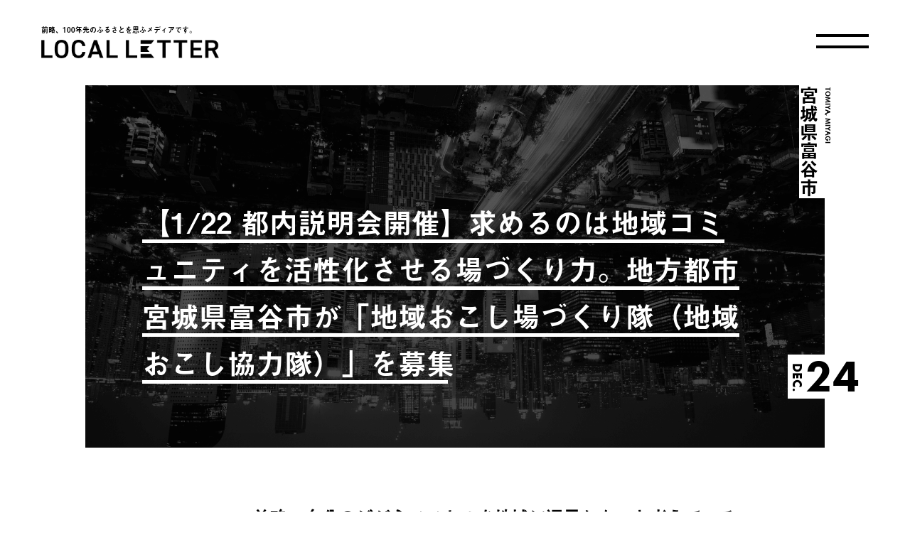

--- FILE ---
content_type: text/html; charset=UTF-8
request_url: https://localletter.jp/events/tomiya_miyagi/
body_size: 14836
content:
<!DOCTYPE HTML>
<html lang="ja">
<head prefix="og: http://ogp.me/ns# article: http://ogp.me/ns/article#">
	<meta charset="utf-8">
	<meta http-equiv="X-UA-Compatible" content="IE=Edge">
	<meta name="viewport" content="width=device-width">
	<meta name="format-detection" content="telephone=no">
	<meta name="description" content="【1/22 都内説明会開催】求めるのは地域コミュニティを活性化させる場づくり力。地方都市 宮城県富谷市が「地域おこし場づくり隊（地域おこし協力隊）」を募集">
	<meta name="format-detection" content="email=no,telephone=no,address=no">
	<meta name="thumbnail" content="https://localletter.jp/wp-content/uploads/2019/12/tomiyasi.png">
	<meta property="og:description" content="【1/22 都内説明会開催】求めるのは地域コミュニティを活性化させる場づくり力。地方都市 宮城県富谷市が「地域おこし場づくり隊（地域おこし協力隊）」を募集">
	<meta property="og:title" content="【1/22 都内説明会開催】求めるのは地域コミュニティを活性化させる場づくり力。地方都市 宮城県富谷市が「地域おこし場づくり隊（地域おこし協力隊）」を募集">
	<meta property="og:url" content="https://localletter.jp/events/tomiya_miyagi/">
	<meta property="og:image" content="https://localletter.jp/wp-content/uploads/2019/12/tomiyasi.png">
	<meta property="og:type" content="article">
	<meta property="og:site_name" content="LOCAL LETTER">
	<meta property="fb:app_id" content="1776002455847042">
	<meta name="twitter:card" content="summary_large_image">
	<meta name="twitter:site" content="@localletter_jp">
	<meta name="twitter:title" content="【1/22 都内説明会開催】求めるのは地域コミュニティを活性化させる場づくり力。地方都市 宮城県富谷市が「地域おこし場づくり隊（地域おこし協力隊）」を募集">
	<meta name="twitter:description" content="【1/22 都内説明会開催】求めるのは地域コミュニティを活性化させる場づくり力。地方都市 宮城県富谷市が「地域おこし場づくり隊（地域おこし協力隊）」を募集">
	<meta name="twitter:image:src" content="https://localletter.jp/wp-content/uploads/2019/12/tomiyasi.png">
	<title>【1/22 都内説明会開催】求めるのは地域コミュニティを活性化させる場づくり力。地方都市 宮城県富谷市が「地域おこし場づくり隊（地域おこし協力隊）」を募集 | LOCAL LETTER</title>
	<link rel="canonical" href="https://localletter.jp/events/tomiya_miyagi/">
	<link rel="stylesheet" href="/common/css/style.css?20210704">
	<link rel="stylesheet" href="/common/css/fixed-pickup.css">
	<link rel="stylesheet" href="/common/css/add-style.css?2022030701">

	<link rel='dns-prefetch' href='//s.w.org' />

	<script>
		(function(d) {
			var config = {
					kitId: 'ayd5npv',
					scriptTimeout: 3000,
					async: true
				},
				h = d.documentElement,
				t = setTimeout(function() {
					h.className =
						h.className.replace(/\bwf-loading\b/g, '') + ' wf-inactive';
				}, config.scriptTimeout),
				tk = d.createElement('script'),
				f = false,
				s = d.getElementsByTagName('script')[0],
				a;
			h.className += ' wf-loading';
			tk.src = 'https://use.typekit.net/' + config.kitId + '.js';
			tk.async = true;
			tk.onload = tk.onreadystatechange = function() {
				a = this.readyState;
				if (f || (a && a != 'complete' && a != 'loaded')) return;
				f = true;
				clearTimeout(t);
				try {
					Typekit.load(config);
				} catch (e) {}
			};
			s.parentNode.insertBefore(tk, s);
		})(document);
	</script>
<!-- Google Tag Manager -->
<script>(function(w,d,s,l,i){w[l]=w[l]||[];w[l].push({'gtm.start':
new Date().getTime(),event:'gtm.js'});var f=d.getElementsByTagName(s)[0],
j=d.createElement(s),dl=l!='dataLayer'?'&l='+l:'';j.async=true;j.src=
'https://www.googletagmanager.com/gtm.js?id='+i+dl;f.parentNode.insertBefore(j,f);
})(window,document,'script','dataLayer','GTM-KC9DRBSR');</script>
<!-- End Google Tag Manager -->
<meta name="facebook-domain-verification" content="gkxonykl7rlgrrha33sohmh6cv6412" />
<!-- Meta Pixel Code -->
<script>
!function(f,b,e,v,n,t,s)
{if(f.fbq)return;n=f.fbq=function(){n.callMethod?
n.callMethod.apply(n,arguments):n.queue.push(arguments)};
if(!f._fbq)f._fbq=n;n.push=n;n.loaded=!0;n.version='2.0';
n.queue=[];t=b.createElement(e);t.async=!0;
t.src=v;s=b.getElementsByTagName(e)[0];
s.parentNode.insertBefore(t,s)}(window, document,'script',
'https://connect.facebook.net/en_US/fbevents.js');
fbq('init', '654453732682758');
fbq('track', 'PageView');
</script>
<noscript><img height="1" width="1" style="display:none"
src="https://www.facebook.com/tr?id=654453732682758&ev=PageView&noscript=1"
/></noscript>
<!-- End Meta Pixel Code -->
<!-- Meta Pixel Code(2024/12/12 added) -->
<script>
!function(f,b,e,v,n,t,s)
{if(f.fbq)return;n=f.fbq=function(){n.callMethod?
n.callMethod.apply(n,arguments):n.queue.push(arguments)};
if(!f._fbq)f._fbq=n;n.push=n;n.loaded=!0;n.version='2.0';
n.queue=[];t=b.createElement(e);t.async=!0;
t.src=v;s=b.getElementsByTagName(e)[0];
s.parentNode.insertBefore(t,s)}(window, document,'script',
'https://connect.facebook.net/en_US/fbevents.js');
fbq('init', '357360884057979');
fbq('track', 'PageView');
</script>
<noscript><img height="1" width="1" style="display:none"
src="https://www.facebook.com/tr?id=357360884057979&ev=PageView&noscript=1"
/></noscript>
<!-- End Meta Pixel Code --><!-- === GA4 読了イベント (scroll 90% & 15s) === -->
<script async src="https://www.googletagmanager.com/gtag/js?id=G-DBCDV7XKHW"></script>
<script>
  window.dataLayer = window.dataLayer || [];
  function gtag(){dataLayer.push(arguments);}
  gtag('js', new Date());
  gtag('config', 'G-DBCDV7XKHW'); 

  /* 読了判定スクリプト */
  (function(){
    const MEAS_ID = 'G-DBCDV7XKHW';
    const START   = Date.now();
    let sent = false;

    function maybeSend(){
      if (sent) return;
      const elapsed = (Date.now() - START) / 1000;            // 秒
      const pageH   = document.documentElement.scrollHeight - window.innerHeight;
      const perc    = (window.scrollY / pageH) * 100;

      if (perc >= 90 && elapsed >= 15){
        sent = true;
        gtag('event', 'article_read', {
          send_to: MEAS_ID,
          percent_scrolled: 90,
          engaged_time: elapsed
        });
      }
    }

    window.addEventListener('scroll',  maybeSend, {passive:true});
    window.addEventListener('load',    maybeSend);
  })();
</script>
<!-- === /GA4 読了イベント === -->

</head>

<body>
<div class="barba-fade-mask"></div>
<div class="barba-loading-mask"></div>
<div class="barba-loading-bar"></div>
<div id="barba-wrapper">
	  <div class="barba-container">
<header class="header ">
			<div class="fadein header-description header-description--underlayer">前略、100年先のふるさとを思ふメディアです。</div>
		<h1 class="fadein header-logo">
			<a href="/" class="header-logo__link header-logo__link--underlayer">LOCAL LETTER</a>
		</h1>
	
	<button type="button" value="MENU" class="header-menu-button fadein" onclick="gtag('event', 'click', {'event_category': 'menu','event_label': 'https://localletter.jp/events/tomiya_miyagi/'});">
		<span class="header-menu-button__lines">
			<span class="header-menu-button__line header-menu-button__line--top"></span>
			<span class="header-menu-button__line header-menu-button__line--bottom"></span>
		</span>
	</button>

	<div class="header-menu-overlay"></div>

</header>

<div class="header-nav">
	<div class="header-nav__search-list-wrapper">
			<div class="header-nav__search-list">
			<p class="header-nav__caption">カテゴリから探す</p>
			<div class="header-nav__list-wrap">
				<ul class="header-nav__list">
											<li class="header-nav__list-item header-nav__list-item--cat">
							<a href="/articles/" class="header-nav__link">最新記事</a>
						</li>
											<li class="header-nav__list-item header-nav__list-item--cat">
							<a href="/events/" class="header-nav__link">イベント情報</a>
						</li>
											<li class="header-nav__list-item header-nav__list-item--cat">
							<a href="/wanted/" class="header-nav__link">求人情報</a>
						</li>
									</ul>
			</div>
		</div>
	
			<div class="header-nav__search-list">
			<p class="header-nav__caption">タグから探す</p>
			<div class="header-nav__list-wrap">
				<ul class="header-nav__list">
											<li class="header-nav__list-item header-nav__list-item--tag">
							<a href="/articles/chiikiokoshitai" class="header-nav__link" onclick="gtag('event', 'tag', {'event_category': 'link','event_label': '地域おこし協力隊'});">地域おこし協力隊</a>
						</li>
											<li class="header-nav__list-item header-nav__list-item--tag">
							<a href="/articles/parallelwork" class="header-nav__link" onclick="gtag('event', 'tag', {'event_category': 'link','event_label': '複業・兼業'});">複業・兼業</a>
						</li>
											<li class="header-nav__list-item header-nav__list-item--tag">
							<a href="/articles/lifestyle" class="header-nav__link" onclick="gtag('event', 'tag', {'event_category': 'link','event_label': '探究する暮らし'});">探究する暮らし</a>
						</li>
											<li class="header-nav__list-item header-nav__list-item--tag">
							<a href="/articles/agricultural-life" class="header-nav__link" onclick="gtag('event', 'tag', {'event_category': 'link','event_label': '農業×暮らし'});">農業×暮らし</a>
						</li>
											<li class="header-nav__list-item header-nav__list-item--tag">
							<a href="/articles/sustainable" class="header-nav__link" onclick="gtag('event', 'tag', {'event_category': 'link','event_label': '持続可能な地域'});">持続可能な地域</a>
						</li>
											<li class="header-nav__list-item header-nav__list-item--tag">
							<a href="/articles/community" class="header-nav__link" onclick="gtag('event', 'tag', {'event_category': 'link','event_label': 'コミュニティづくり'});">コミュニティづくり</a>
						</li>
											<li class="header-nav__list-item header-nav__list-item--tag">
							<a href="/articles/multi-base" class="header-nav__link" onclick="gtag('event', 'tag', {'event_category': 'link','event_label': '多拠点・2拠点生活'});">多拠点・2拠点生活</a>
						</li>
											<li class="header-nav__list-item header-nav__list-item--tag">
							<a href="/articles/diversity" class="header-nav__link" onclick="gtag('event', 'tag', {'event_category': 'link','event_label': '寛容なまちへ'});">寛容なまちへ</a>
						</li>
											<li class="header-nav__list-item header-nav__list-item--tag">
							<a href="/articles/old-house" class="header-nav__link" onclick="gtag('event', 'tag', {'event_category': 'link','event_label': '空き家活用'});">空き家活用</a>
						</li>
											<li class="header-nav__list-item header-nav__list-item--tag">
							<a href="/articles/local-accommodations" class="header-nav__link" onclick="gtag('event', 'tag', {'event_category': 'link','event_label': 'ローカルなお宿'});">ローカルなお宿</a>
						</li>
											<li class="header-nav__list-item header-nav__list-item--tag">
							<a href="/articles/life" class="header-nav__link" onclick="gtag('event', 'tag', {'event_category': 'link','event_label': '「生き方」対談'});">「生き方」対談</a>
						</li>
											<li class="header-nav__list-item header-nav__list-item--tag">
							<a href="/articles/academy" class="header-nav__link" onclick="gtag('event', 'tag', {'event_category': 'link','event_label': 'WHERE ACADEMY'});">WHERE ACADEMY</a>
						</li>
									</ul>
			</div>
		</div>
		</div>

	<section class="index-map pc-hide">
    <div class="index-map__inner">
        <h2 class="index-map__label">地域から探す</h2>
        <div class="index-map__container will-show">
            <div class="index-map__bock pc-hide">
                <div class="index-map__district">
                    <span class="index-map__district-text js-accordion">北海道・東北</span>
                    <ul class="index-map__district-list">
                        <li class="index-map__district-list-item">
                            <a href="/hokkaido" class="index-map__district-link">北海道</a>
                        </li>
                        <li class="index-map__district-list-item">
                            <a href="/aomori" class="index-map__district-link">青森</a>
                        </li>
                        <li class="index-map__district-list-item">
                            <a href="/akita" class="index-map__district-link">秋田</a>
                        </li>
                        <li class="index-map__district-list-item">

                            <a href="/iwate" class="index-map__district-link">岩手</a>
                        </li>
                        <li class="index-map__district-list-item">

                            <a href="/yamagata" class="index-map__district-link">山形</a>
                        </li>
                        <li class="index-map__district-list-item">

                            <a href="/miyagi" class="index-map__district-link">宮城</a>
                        </li>
                        <li class="index-map__district-list-item">
                            <a href="/fukushima" class="index-map__district-link">福島</a>
                        </li>
                    </ul>
                </div>
                <div class="index-map__district">
                    <span class="index-map__district-text js-accordion">関東</span>
                    <ul class="index-map__district-list">
                        <li class="index-map__district-list-item">
                            <a href="/gunma" class="index-map__district-link">群馬</a>
                        </li>
                        <li class="index-map__district-list-item">
                            <a href="/tochigi" class="index-map__district-link">栃木</a>
                        </li>
                        <li class="index-map__district-list-item">
                            <a href="/saitama" class="index-map__district-link">埼玉</a>
                        </li>
                        <li class="index-map__district-list-item">
                            <a href="/ibaraki" class="index-map__district-link">茨城</a>
                        </li>
                        <li class="index-map__district-list-item">
                            <a href="/tokyo" class="index-map__district-link">東京</a>
                        </li>
                        <li class="index-map__district-list-item">
                            <a href="/kanagawa" class="index-map__district-link">神奈川</a>
                        </li>
                        <li class="index-map__district-list-item">
                            <a href="/chiba" class="index-map__district-link">千葉</a>
                        </li>
                    </ul>
                </div>
                <div class="index-map__district">
                    <span class="index-map__district-text js-accordion">甲信越・北陸</span>
                    <ul class="index-map__district-list">
                        <li class="index-map__district-list-item">
                            <a href="/yamanashi" class="index-map__district-link">山梨</a>
                        </li>
                        <li class="index-map__district-list-item">
                            <a href="/nagano" class="index-map__district-link">長野</a>
                        </li>
                        <li class="index-map__district-list-item">
                            <a href="/niigata" class="index-map__district-link">新潟</a>
                        </li>
                        <li class="index-map__district-list-item">
                            <a href="/toyama" class="index-map__district-link">富山</a>
                        </li>
                        <li class="index-map__district-list-item">
                            <a href="/ishikawa" class="index-map__district-link">石川</a>
                        </li>
                        <li class="index-map__district-list-item">
                            <a href="/fukui" class="index-map__district-link">福井</a>
                        </li>
                    </ul>
                </div>
                <div class="index-map__district">
                    <span class="index-map__district-text js-accordion">東海</span>
                    <ul class="index-map__district-list">
                        <li class="index-map__district-list-item">
                            <a href="/shizuoka" class="index-map__district-link">静岡</a>
                        </li>
                        <li class="index-map__district-list-item">
                            <a href="/gifu" class="index-map__district-link">岐阜</a>
                        </li>
                        <li class="index-map__district-list-item">
                            <a href="/mie" class="index-map__district-link">三重</a>
                        </li>
                        <li class="index-map__district-list-item">
                            <a href="/aichi" class="index-map__district-link">愛知</a>
                        </li>
                    </ul>
                </div>
                <div class="index-map__district">
                    <span class="index-map__district-text js-accordion">近畿</span>
                    <ul class="index-map__district-list">
                        <li class="index-map__district-list-item">
                            <a href="/osaka" class="index-map__district-link">大阪</a>
                        </li>
                        <li class="index-map__district-list-item">
                            <a href="/kyoto" class="index-map__district-link">京都</a>
                        </li>
                        <li class="index-map__district-list-item">
                            <a href="/hyogo" class="index-map__district-link">兵庫</a>
                        </li>
                        <li class="index-map__district-list-item">
                            <a href="/nara" class="index-map__district-link">奈良</a>
                        </li>
                        <li class="index-map__district-list-item">
                            <a href="/shiga" class="index-map__district-link">滋賀</a>
                        </li>
                        <li class="index-map__district-list-item">
                            <a href="/wakayama" class="index-map__district-link">和歌山</a>
                        </li>
                    </ul>
                </div>
                <div class="index-map__district">
                    <span class="index-map__district-text js-accordion">中国</span>
                    <ul class="index-map__district-list">
                        <li class="index-map__district-list-item">
                            <a href="/yamaguchi" class="index-map__district-link">山口</a>
                        </li>
                        <li class="index-map__district-list-item">
                            <a href="/shimane" class="index-map__district-link">島根</a>
                        </li>
                        <li class="index-map__district-list-item">
                            <a href="/tottori" class="index-map__district-link">鳥取</a>
                        </li>
                        <li class="index-map__district-list-item">
                            <a href="/hiroshima" class="index-map__district-link">広島</a>
                        </li>
                        <li class="index-map__district-list-item">
                            <a href="/okayama" class="index-map__district-link">岡山</a>
                        </li>
                    </ul>
                </div>
                <div class="index-map__district">
                    <span class="index-map__district-text js-accordion">四国</span>
                    <ul class="index-map__district-list">
                        <li class="index-map__district-list-item">
                            <a href="/ehime" class="index-map__district-link">愛媛</a>
                        </li>
                        <li class="index-map__district-list-item">
                            <a href="/kagawa" class="index-map__district-link">香川</a>
                        </li>
                        <li class="index-map__district-list-item">
                            <a href="/kochi" class="index-map__district-link">高知</a>
                        </li>
                        <li class="index-map__district-list-item">
                            <a href="/tokushima" class="index-map__district-link">徳島</a>
                        </li>
                    </ul>
                </div>
                <div class="index-map__district">
                    <span class="index-map__district-text index-map__district-text--b-none js-accordion js-accordion-kyusyu">九州・沖縄</span>
                    <ul class="index-map__district-list">
                        <li class="index-map__district-list-item">
                            <a href="/saga" class="index-map__district-link">佐賀</a>
                        </li>
                        <li class="index-map__district-list-item">
                            <a href="/fukuoka" class="index-map__district-link">福岡</a>
                        </li>
                        <li class="index-map__district-list-item">
                            <a href="/oita" class="index-map__district-link">大分</a>
                        </li>
                        <li class="index-map__district-list-item">
                            <a href="/nagasaki" class="index-map__district-link">長崎</a>
                        </li>
                        <li class="index-map__district-list-item">
                            <a href="/kumamoto" class="index-map__district-link">熊本</a>
                        </li>
                        <li class="index-map__district-list-item">
                            <a href="/kagoshima" class="index-map__district-link">鹿児島</a>
                        </li>
                        <li class="index-map__district-list-item">
                            <a href="/miyazaki" class="index-map__district-link">宮崎</a>
                        </li>
                        <li class="index-map__district-list-item index-map__district-list-item--b-none">
                            <a href="/okinawa" class="index-map__district-link">沖縄</a>
                        </li>
                    </ul>
                </div>
            </div>
        </div>
    </div>
</section>

	<div class="header-nav__search">
		<form name="searchform" id="searchform" method="get" action="https://localletter.jp">
			<div class="header-nav__search-container-wrap">
				<div class="header-nav__search-button show-nav-btn btn-elm hv-op sp-hide" id="show-nav-btn"></div>
				<div class="header-nav__search-container">
					<div class="header-nav__search-input">
						<input type="text" class="header-nav__search-input-item" id="search" name="s" placeholder="キーワードを入力 ...">
					</div>
					<input type="submit" id="submit" onclick="gtag('event', 'search', {'event_category': 'link','event_label': 'menu'});" class="header-nav__search-button hv-op btn-elm">
				</div>
			</div>
		</form>
	</div>

	<div class="header-nav__info">
		<div class="header-nav__info-icon">
			<ul class="header-nav__info-icon-list">
								<li class="header-nav__info-icon-list-item"><a href="https://www.facebook.com/localletter" class="header-nav__info-icon-link header-nav__info-icon-link--facebook" target="_blank" onclick="gtag('event', 'click', {'event_category': 'link','event_label': 'facebook'});"></a></li>

												<li class="header-nav__info-icon-list-item">
					<a href="https://twitter.com/localletter_jp" class="header-nav__info-icon-link header-nav__info-icon-link--twitter" target="_blank" onclick="gtag('event', 'click', {'event_category': 'link','event_label': 'twitter'});"></a>
				</li>
												<li class="header-nav__info-icon-list-item">
					<a href="https://www.instagram.com/localletter_jp/" class="header-nav__info-icon-link header-nav__info-icon-link--instagram" target="_blank" onclick="gtag('event', 'click', {'event_category': 'link','event_label': 'instagram'});"></a>
				</li>
							</ul>
		</div>

				<div class="header-nav__info-inquiry">
			<ul class="header-nav__info-inquiry-list">
								<li class="header-nav__info-inquiry-list-item">
					<a href="https://localletter.jp/weare48local_whereinc" class="header-nav__info-inquiry-link">LOCAL LETTERについて、ご相談・お問合せ</a>
				</li>
								<li class="header-nav__info-inquiry-list-item">
					<a href="https://localletter.jp/about/" class="header-nav__info-inquiry-link">運営会社</a>
				</li>
								<li class="header-nav__info-inquiry-list-item">
					<a href="https://localletter.jp/privacy/" class="header-nav__info-inquiry-link">プライバシーポリシー</a>
				</li>
							</ul>
		</div>
			</div>
</div>
<style type="text/css">
	.header-logo__link {
		background-image: url(https://localletter.jp/wp-content/uploads/2018/09/アセット-1.png);
	}
</style>
    <div class="wrapper">
        <div class="contents">
            <section class="detail">
                <div class="keyvisual">

                    <div class="keyvisual__inner keyvisual__inner--detail">
                        <div class="keyvisual__image-outer">
                            <div class="keyvisual__image posi-r of-hid">
								<div class="ct-show-img-wrap posi-full">
									<img src="https://localletter.jp/wp-content/uploads/2019/12/Global-Biz-Summit-2.png" alt="" class="object-fit sp-hide">
									<img src="https://localletter.jp/wp-content/uploads/2019/12/Global-Biz-Summit-2.png" alt="" class="object-fit pc-hide">
								</div>
                            </div>
                            <div class="keyvisual__title keyvisual__title--detail">
                                <div class="keyvisual__text keyvisual__text--detail">
                                    <h1 class="keyvisual__text-inner mod-discover">
                                        <span class="mod-discover__key mod-discover__key--white mod-discover__key--detail">
                                            【1/22 都内説明会開催】求めるのは地域コミュニティを活性化させる場づくり力。地方都市 宮城県富谷市が「地域おこし場づくり隊（地域おこし協力隊）」を募集<span class="mod-discover__dot"></span>
                                        </span>
                                        <span class="mod-discover__block"></span>
                                    </h1>
                                </div>
                            </div>
                        </div>
                        <div class="keyvisual__info keyvisual__info--detail fadein">
                            <div class="keyvisual__data">
                                <span class="keyvisual__month">DEC.</span>
                                <span class="keyvisual__day">24</span>
                            </div>
                        </div>
                                                    <div class="keyvisual__label fadein">
                                                                    <p class="keyvisual__location-text keyvisual__location-text--en">TOMIYA, MIYAGI</p>
                                                                                                    <p class="keyvisual__location-text keyvisual__location-text--jp">宮城県富谷市</p>
                                                            </div>
                                            </div>
                </div>

                
                                                        <section class="detail-block detail-block--last">
                                                                                    <div class="detail-block">
                                    <div class="detail-block__space">
                                        <p class="detail-block__text"><h3>前略、自分のビジネススキルを地域に還元したいと考えているアナタへ</h3>
<p><strong>これは地方都市 宮城県富谷市からアナタに贈る「挑戦状」。</strong></p>
<p>2016年に単独で町から市へ移行。現在も宅地開発が行われ、<span style="text-decoration: underline;"><strong>今後も人口の増加が見込まれる全国でも稀な宮城県富谷市</strong>。</span></p>
<p>これだけを見れば、恵まれている地域のようだが、仙台市中心部から車でわずか30分という地方都市であるがゆえに、富谷市内に住宅を購入し、自宅と市外の職場を行き来するだけの人も多い。</p>
<p><span style="font-weight: 400;">富谷市は、人口が増えてきた一方で</span><strong><span style="text-decoration: underline;">「まちに愛着をもつ人」が増えにくいという課題を抱えている</span></strong><span style="font-weight: 400;"><strong><span style="text-decoration: underline;">地域</span></strong>なのだ。</span></p>
<p><span style="font-weight: 400;">この課題を解決しようと、富谷市では2018年7月に、起業家の発掘・支援を行うシェアスペースとして「富谷市まちづくり産業交流プラザ</span><a href="https://tomipura.com/" target="_blank" rel="noopener"><span style="font-weight: 400;">TOMI+（とみぷら）</span></a><span style="font-weight: 400;">」をオープン。住民が自分の「やりたい」を叫び、挑戦できる場所として開催している「富谷塾」の塾生は、わずか</span><strong><span style="text-decoration: underline;">1年で120名を突破</span></strong><span style="font-weight: 400;">した。</span></p>
<p><figure id="attachment_7168" style="width: 920px" class="wp-caption alignnone"><img class="size-full wp-image-7168" src="https://localletter.jp/wp-content/uploads/2019/12/a-1.png" alt="旧役場庁舎をリノベーションし、シェアスペースとして生まれ変わったTOMI+（トミプラ）。" width="920" height="613" /><figcaption class="wp-caption-text">旧役場庁舎をリノベーションし、シェアスペースとして生まれ変わったTOMI+（とみぷら）。</figcaption></figure> <figure id="attachment_7166" style="width: 960px" class="wp-caption alignnone"><img class="size-full wp-image-7166" src="https://localletter.jp/wp-content/uploads/2019/12/c.jpg" alt="地域内の人の「やりたい」を叶えるため、地域外の方も巻き込みながら、様々なプロジェクトが立ち上がっている。" width="960" height="678" /><figcaption class="wp-caption-text">地域内の人の「やりたい」を叶えるため、地域外の方も巻き込みながら、様々なプロジェクトが立ち上がっている。</figcaption></figure></p>
<p><span style="font-weight: 400;">さらに、<span style="text-decoration: underline;"><strong>観光資源のない富谷市</strong></span>が、2020年度には新たに関係人口・交流人口のハブになる施設として醤油店跡地を生まれ変わらせた<span style="text-decoration: underline;"><strong>「（仮称）富谷宿観光交流ステーション」をオープンさせる</strong></span>。</span></p>
<figure id="attachment_7169" style="width: 920px" class="wp-caption alignnone"><img class="size-full wp-image-7169" src="https://localletter.jp/wp-content/uploads/2019/12/b-1.png" alt="（仮称）富谷宿観光交流ステーションの完成イメージ図" width="920" height="526" /><figcaption class="wp-caption-text">（仮称）富谷宿観光交流ステーションの完成イメージ図</figcaption></figure>
<p><span style="font-weight: 400;">前向きにチャレンジを続ける富谷市だが、まだまだ整っていない部分の方が多いのが実情。<span style="text-decoration: underline;"><strong>今の一番の課題は「人材不足」。</strong></span></span></p>
<p>「TOMI+（とみぷら）」を中心に活動するコミュニティマネージャー、もしくは、「（仮称）富谷宿観光交流ステーション」を中心に活動する観光企画ディレクターとして、発展途上の富谷市でチャレンジしてくれる仲間を募集している。</p>
<p><span style="font-weight: 400;">どちらの役職も決まっているのは、地域コミュニティを活性化させる</span><strong><span style="text-decoration: underline;">「場づくりを行う」ということのみ。</span></strong></p>
<p><span style="font-weight: 400;">富谷市が約束するのは、地域を熟知している</span><span style="text-decoration: underline;"><strong>地域キーマンのサポート</strong></span><span style="font-weight: 400;">と、地域おこし協力隊ならぬ「地域おこし場づくり隊」として、地域メンバーと一緒に試行錯誤を繰り返し、<span style="text-decoration: underline;"><strong>ビジネスチャンスを探れる</strong></span></span><span style="text-decoration: underline;"><strong>3年間という時間</strong></span><span style="font-weight: 400;">。</span></p>
<p><span style="font-weight: 400;">誰も正解がわからない新しいチャレンジをするからこそ、自ら考え、実行し、修正し、また実行していく力が求められる。</span></p>
<p><span style="text-decoration: underline;"><strong>さて、アナタなら3年間という短い期間、初めて暮らす富谷市で、一体どんな成果を生み出せるだろうか。</strong></span></p>
<p><span style="font-weight: 400;">とはいえ、そもそも富谷市にどんなメンバーがいるのか、どんな地域なのか、どんな活動がされているのか、この記事だけではわからないことの方が多いはず。</span></p>
<p><span style="font-weight: 400;">そこで、まずは東京で富谷市のことを知っていただく機会として、<span style="text-decoration: underline;"><strong>イベントをご用意しました。</strong></span>富谷市メンバーから直接、話が聞けるこのタイミングだからこそ、メリットもデメリットも赤裸々に聞ける場としてぜひご活用ください。</span></p>
<p><img class="alignnone size-full wp-image-7173" src="https://localletter.jp/wp-content/uploads/2019/12/tomiyasi.png" alt="" width="1920" height="1080" /></p>
</p>
                                    </div>
                                </div>
                                                                                                                <div class="detail-form">
                                    <div class="detail-block__space">
                                                                                    <h2>【1/22 都内説明会開催】地域おこし協力隊の常識を疑え</h2>
                                                                                <div class="detail-form__status">
                                            <div class="detail-form__status-label">
                                                <span class="detail-form__status-label-text">受付終了</span>
                                            </div>
                                                                                            <div class="detail-form__status-date">2020年01月22日</div>
                                                                                    </div>
                                        <p><strong>【イベント詳細】<br />
</strong><span style="text-decoration: underline;"><span style="font-weight: 400;">突然だが、アナタは「地域おこし協力隊」にどんなイメージをもっているだろうか？</span></span></p>
<p><span style="font-weight: 400;">2009年に国の制度として始まった「地域おこし協力隊」。隊員数、受入自治体は年々右肩上がりに増え、2018年には隊員数は約5,500人、受入自治体は1,000地域を越えた。</span></p>
<p><span style="font-weight: 400;">しかし、地域おこし協力隊に抱くイメージは決していいものばかりではない。</span></p>
<p><span style="font-weight: 400;">そこで地方都市 宮城県富谷市では「地域おこし協力隊」ならぬ「地域おこし場づくり隊」を募集。いわゆる地域おこし協力隊で連想される「役所職員の一人」「下働き・雑務」「安定」とは真逆の<span style="text-decoration: underline;"><strong>「チャレンジャー」を求め、「実験できる場」「挑戦した上での失敗は大歓迎」を保証</strong></span>します。</span></p>
<p><span style="font-weight: 400;">まずは、都内説明会でぜひ富谷市の地域メンバーや現状をご自身の肌で体感しに来てください。</span></p>
<p><strong>【説明会詳細】</strong><b><br />
</b><strong>日時：</strong><span style="font-weight: 400;">2020年01月22日（水）19:00～21:00（開場18:45）<br />
</span><strong>参加費：</strong><span style="font-weight: 400;">無料<br />
</span><strong>定員：</strong><span style="font-weight: 400;">30名<br />
</span><strong>会場：</strong><span style="font-weight: 400;">CRAZY（東京都墨田区石原1-35-8）<br />
</span><strong>最寄り駅：</strong><span style="font-weight: 400;">都営大江戸線 両国駅、JR総武線 両国駅、都営浅草線 蔵前駅</span></p>
<p><strong>お申込みはこちら&gt;&gt;&gt;<br />
<a href="https://forms.gle/VDjCT3U2vcQVUsJ68" target="_blank" rel="noopener">https://forms.gle/VDjCT3U2vcQVUsJ68</a></strong></p>
<p><strong>【当日プログラム】</strong><b><br />
</b><span style="font-weight: 400;">・本イベントの趣旨説明<br />
</span><span style="font-weight: 400;">・富谷市について<br />
</span><span style="font-weight: 400;">・トークセッション<br />
</span><span style="font-weight: 400;">・地域おこし場づくり隊 および 現地ツアーの詳細について</span></p>
<p><strong>＜モデレーター＞</strong><br />
<strong>平林 和樹 (Hirabayashi Kazuki)</strong><br />
<strong>株式会社WHERE（LOCAL LETTER）代表取締役</strong><br />
<span style="font-weight: 400;">新卒でヤフー株式会社に入社後、アドテクノロジーエンジニアとして全社MVP、特許を獲得したのち、退職。海外での生活、20社以上の中小企業のITコンサルティング、株式会社CRAZYでの活動を経て、株式会社WHEREを2015年10月に創業。コネクション0から3年で30以上の自治体との取引実績を獲得。自社運営する地域コミュニティメディアLOCAL LETTERでは約400記事を配信しており、全国各地の自治体と取引があるほか、経済産業省の「地域未来牽引企業」にも選出。<br />
</span><a href="https://localletter.jp/articles/toyama-uozu-whereinc/" target="_blank" rel="noopener"><span style="font-weight: 400;">https://localletter.jp/articles/toyama-uozu-whereinc/</span></a></p>
<p><strong>＜登壇者＞</strong><br />
<span style="font-weight: 400;">木村 一也 (Kazuya Kimura)氏<br />
<a href="https://www.facebook.com/TOMI.plus/" target="_blank" rel="noopener">TOMI＋</a> コミュニティコンシェルジュ<br />
宮城県出身。大学卒業後、医療機器メーカーで製品開発を担当した後、製造責任者として製造工場を管理。その後、印刷会社で、新規事業立ち上げ、イベント企画・運営、教育支援事業を実施。現在は、起業し小学生向けプログラミング教室を運営しつつ、地域課題の解決に取り組む企業あわえ（徳島県）の職員として、TOMI＋ の起業・創業支援事業「富谷塾」で企画運営と起業相談を担当している。</p>
<p>菅原 氏<br />
富谷市役所職員<br />
新しく立ち上げる観桜交流ステーションの発起人。そのほか、数々のプロジェクトの企画、立ち上げを行なっているスーパー公務員。<br />
</span></p>
<p><strong>お申込みはこちら&gt;&gt;&gt;<br />
<a href="https://forms.gle/VDjCT3U2vcQVUsJ68" target="_blank" rel="noopener">https://forms.gle/VDjCT3U2vcQVUsJ68</a></strong></p>
<p>※今後、募集予定の富谷市地域おこし協力隊については、「生活の拠点を、総務省が公表する「特別交付税措置に係る地域要件確認表」において定める条件不利地域を除く三大都市圏内の都市地域又は政令指定都市から富谷市内へ移し、住民票を異動させることが可能な方」等を要件とします。</p>
                                                                            </div>
                                </div>
                                                            </section>
                

                <div class="detail-information detail-information--editor ">
                                            <div class="detail-information__body">
                                                                            <div class="detail-information__body-inner detail-information__body-inner--flexend">
                                <div class="detail-information__body-detail">
                                    <div class="detail-information__body-profile">
                                        <div class="detail-information__body-image">
                                            <img src="https://localletter.jp/wp-content/uploads/2018/09/IMG_1605-2-150x150.jpg" alt="高山 奈々">
                                        </div>
                                        <div class="detail-information__body-name">
                                            <p class="detail-information__name-en">NANA TAKAYAMA</p>
                                            <p class="detail-information__name-jp">高山 奈々</p>
                                        </div>
                                    </div>
                                    <div class="detail-information__btn">
                                        <div class="mod-heading mod-heading--static">
                                            <div class="mod-heading__more-outer">
                                                <a href="https://localletter.jp/people/nanatakayama/" class="mod-heading__more mod-heading__more--info">
                                                    <div class="mod-heading__more-box mod-heading__more-box--detail mod-heading__more-box--normal">
                                                        <span class="mod-heading__more-text mod-heading__more-text--normal">このライターの記事一覧</span>
                                                    </div>
                                                    <div class="mod-heading__more-box mod-heading__more-box--detail mod-heading__more-box--reverse">
                                                        <div class="mod-heading__more-box-inner mod-heading__more-box-inner--detail">
                                                            <span class="mod-heading__more-text mod-heading__more-text--reverse">このライターの記事一覧</span>
                                                        </div>
                                                    </div>
                                                </a>
                                            </div>
                                        </div>
                                    </div>
                                </div>
                            </div>
                                                </div>
                    
					<div></div>
					<div class="detail-information__foot">     											<div class="detail-information__foot-image">
							<div class="detail-information__foot-image-inner">
																	<img src="https://localletter.jp/wp-content/uploads/2019/12/a-1-540x352.png" alt="これからも宮城県富谷市の応援をよろしくお願いします！">
															</div>
							<p class="detail-information__foot-detail-text pc-hide" style="word-wrap: break-word;">これからも宮城県富谷市の応援をよろしくお願いします！</p>
						</div>
											<div class="detail-information__foot-detail">
															<p class="detail-information__foot-detail-text sp-hide" style="word-wrap: break-word;">これからも宮城県富谷市の応援をよろしくお願いします！</p>
															<div class="detail-information__sns">
									<a href="https://www.facebook.com/sharer/sharer.php?u=" onClick="gtag('event', 'facebook-like', {'event_category': 'fb-button','event_label': ''}); window.open((this.href), 'window', 'width=660, height=460, personalbar=0, toolbar=0, scrollbars=1, sizable=1'); return false;" rel="nofollow" class="detail-information__sns-block detail-information__sns-block--facebook">
										<p class="detail-information__sns-text">SHARE</p>
										<p class="detail-information__sns-num"></p>
									</a>
									<a href="https://twitter.com/share?text=【1/22 都内説明会開催】求めるのは地域コミュニティを活性化させる場づくり力。地方都市 宮城県富谷市が「地域おこし場づくり隊（地域おこし協力隊）」を募集&url=&hashtags=%E3%83%93%E3%82%B8%E3%83%8D%E3%82%B9,%E3%83%AF%E3%83%BC%E3%82%AF%E3%82%B9%E3%82%BF%E3%82%A4%E3%83%AB" onClick="gtag('event', 'tweet', {'event_category': 'tw-button','event_label': ''}); window.open((this.href), 'tweetwindow', 'width=660, height=460, personalbar=0, toolbar=0, scrollbars=1, sizable=1'); return false;" rel="nofollow" class="detail-information__sns-block detail-information__sns-block--twitter">
										<p class="detail-information__sns-text">TWEET</p>
									</a>
								</div>
							<div class="detail-information__clip pc-hide">
								<button class="detail-information__clip-btn js-copybtn">
									<span id="js-copylink" class="detail-information__clip-link"></span>
									<span class="detail-information__clip-text detail-information__clip-text--will">リンクをコピー</span>
									<span class="detail-information__clip-text detail-information__clip-text--done">コピーしました</span>
								</button>
							</div>
						</div>
                    </div>
                </div>

                                    <section class="detail-articles">
                        <div class="mod-heading mod-heading--detail">
                            <div class="mod-heading__title mod-heading__title--detail will-show is-show">
                                <div class="mod-heading__title-item mod-discover">
                                    <span class="mod-heading__title-top mod-discover__text mod-discover__underline">Related<span class="mod-discover__bar middle-first mod-discover__middle"></span></span><br>
                                    <span class="mod-heading__title-bottom mod-discover__text mod-discover__underline">Articles<span class="mod-discover__bar mod-discover__bottom"></span><span class="mod-discover__dot mod-discover__dot--active mod-discover__dot--wide"></span></span>
                                    <h2 class="mod-heading__text">あわせて読みたい</h2>
                                </div>
                            </div>
                        </div>
                        <div class="mod-block detail-slider js-detail-slide">
                            <ul class="mod-block__list mod-block__list--detail swiper-wrapper js-autoheight-scope">
                                                                    <li class="mod-block__list-item mod-block__list-item--detail swiper-slide">
                                        <a href="https://localletter.jp/articles/kagawa-ogi-interview/" class="mod-block__list-link hv-scale">
                                            <div class="mod-block__list-inner will-show">
                                                <div class="mod-block__image mod-block__image--detail">
													<div class="ct-show-img-wrap">
														<div class="ct-list-col3-img03">
															<div class="posi-full bg-style scale-elm sp-hide lazyload" data-bg="https://localletter.jp/wp-content/uploads/2018/05/11-250x190.jpg"></div>
															<div class="posi-full bg-style scale-elm pc-hide lazyload" data-bg="https://localletter.jp/wp-content/uploads/2018/05/1-415x502.jpg"></div>
														</div>
													</div>
                                                </div>
                                                <div class="mod-block__data mod-block__data--detail">
                                                    <span class="mod-block__month">MAY.</span>
                                                    <span class="mod-block__day">30</span>
                                                </div>
                                            </div>
                                            <div class="mod-block__info mod-block__info--detail">
                                                <h3 class="mod-block__list-title mod-block__list-title--detail js-autoheight-target">
                                                    28年間「東京・実家暮らし」の彼女が今、地方に移住した理由。 | 香川県男木島                                                </h3>
                                            </div>
                                        </a>
                                    </li>
                                                                    <li class="mod-block__list-item mod-block__list-item--detail swiper-slide">
                                        <a href="https://localletter.jp/articles/yamanashi-fujiyoshida-business/" class="mod-block__list-link hv-scale">
                                            <div class="mod-block__list-inner will-show">
                                                <div class="mod-block__image mod-block__image--detail">
													<div class="ct-show-img-wrap">
														<div class="ct-list-col3-img03">
															<div class="posi-full bg-style scale-elm sp-hide lazyload" data-bg="https://localletter.jp/wp-content/uploads/2018/05/S_7931448603834-250x190.jpg"></div>
															<div class="posi-full bg-style scale-elm pc-hide lazyload" data-bg="https://localletter.jp/wp-content/uploads/2018/05/S_7931448603834-415x502.jpg"></div>
														</div>
													</div>
                                                </div>
                                                <div class="mod-block__data mod-block__data--detail">
                                                    <span class="mod-block__month">MAY.</span>
                                                    <span class="mod-block__day">11</span>
                                                </div>
                                            </div>
                                            <div class="mod-block__info mod-block__info--detail">
                                                <h3 class="mod-block__list-title mod-block__list-title--detail js-autoheight-target">
                                                    元サラリーマンが地方で独立。念願の飲食店経営を実現するために取った方法とは？ | 山梨県富士吉田市                                                </h3>
                                            </div>
                                        </a>
                                    </li>
                                                                    <li class="mod-block__list-item mod-block__list-item--detail swiper-slide">
                                        <a href="https://localletter.jp/articles/chiikiokoshikyouryokutai/" class="mod-block__list-link hv-scale">
                                            <div class="mod-block__list-inner will-show">
                                                <div class="mod-block__image mod-block__image--detail">
													<div class="ct-show-img-wrap">
														<div class="ct-list-col3-img03">
															<div class="posi-full bg-style scale-elm sp-hide lazyload" data-bg="https://localletter.jp/wp-content/uploads/2018/08/pasted-image-0-41.png"></div>
															<div class="posi-full bg-style scale-elm pc-hide lazyload" data-bg="https://localletter.jp/wp-content/uploads/2018/08/newLL_tate-16.png"></div>
														</div>
													</div>
                                                </div>
                                                <div class="mod-block__data mod-block__data--detail">
                                                    <span class="mod-block__month">AUG.</span>
                                                    <span class="mod-block__day">13</span>
                                                </div>
                                            </div>
                                            <div class="mod-block__info mod-block__info--detail">
                                                <h3 class="mod-block__list-title mod-block__list-title--detail js-autoheight-target">
                                                    地域おこし協力隊員に聞いた。あなたがこの町で地域おこし協力隊になった理由とは？ | 香川県・山梨県・岩手県                                                </h3>
                                            </div>
                                        </a>
                                    </li>
                                                                    <li class="mod-block__list-item mod-block__list-item--detail swiper-slide">
                                        <a href="https://localletter.jp/articles/newlife_neba/" class="mod-block__list-link hv-scale">
                                            <div class="mod-block__list-inner will-show">
                                                <div class="mod-block__image mod-block__image--detail">
													<div class="ct-show-img-wrap">
														<div class="ct-list-col3-img03">
															<div class="posi-full bg-style scale-elm sp-hide lazyload" data-bg="https://localletter.jp/wp-content/uploads/2018/04/6a93cc5f247289b030e8a273e55f3565-250x190.jpg"></div>
															<div class="posi-full bg-style scale-elm pc-hide lazyload" data-bg="https://localletter.jp/wp-content/uploads/2018/04/6a93cc5f247289b030e8a273e55f3565-415x502.jpg"></div>
														</div>
													</div>
                                                </div>
                                                <div class="mod-block__data mod-block__data--detail">
                                                    <span class="mod-block__month">APR.</span>
                                                    <span class="mod-block__day">08</span>
                                                </div>
                                            </div>
                                            <div class="mod-block__info mod-block__info--detail">
                                                <h3 class="mod-block__list-title mod-block__list-title--detail js-autoheight-target">
                                                    「自分が中に入ることで、外から関われる人をもっと増やす」。根羽村に移住したWHEREメンバーの新たな挑戦とは。 | 長野県根羽村                                                </h3>
                                            </div>
                                        </a>
                                    </li>
                                                                    <li class="mod-block__list-item mod-block__list-item--detail swiper-slide">
                                        <a href="https://localletter.jp/articles/otsuki_kochi/" class="mod-block__list-link hv-scale">
                                            <div class="mod-block__list-inner will-show">
                                                <div class="mod-block__image mod-block__image--detail">
													<div class="ct-show-img-wrap">
														<div class="ct-list-col3-img03">
															<div class="posi-full bg-style scale-elm sp-hide lazyload" data-bg="https://localletter.jp/wp-content/uploads/2019/11/ebf1e1a2b8a9744f01d93147bb10d510-250x190.jpg"></div>
															<div class="posi-full bg-style scale-elm pc-hide lazyload" data-bg="https://localletter.jp/wp-content/uploads/2019/11/ebf1e1a2b8a9744f01d93147bb10d510-415x502.jpg"></div>
														</div>
													</div>
                                                </div>
                                                <div class="mod-block__data mod-block__data--detail">
                                                    <span class="mod-block__month">NOV.</span>
                                                    <span class="mod-block__day">05</span>
                                                </div>
                                            </div>
                                            <div class="mod-block__info mod-block__info--detail">
                                                <h3 class="mod-block__list-title mod-block__list-title--detail js-autoheight-target">
                                                    高知県大月町以上に最高の場所はなかった。1,700地域ある中で、1つの地域に移住を決めた移住者の本音とは | 高知県大月町                                                </h3>
                                            </div>
                                        </a>
                                    </li>
                                                            </ul>
                            <div class="swiper-pagination"></div>
                        </div>
                    </section>
                
            </section>
        </div>
    </div>


<!-- Floating Banner -->
<footer class="footer">

    <!-- Local Letter Selection-->

	                        <section class="mod-block mod-block--common mod-block--border">
                <div class="mod-block__heading">
                    <div class="mod-block__title will-show is-show">
                       <p class="ct-ttl-selection sp-hide"><img src="[data-uri]" data-src="/common/img/detail/ttl-selection.svg" alt="LOCAL LETTER Selection" width="334" class="lazyload"></p>
						<p class="ct-ttl-selection pc-hide"><img src="[data-uri]" data-src="/common/img/detail/ttl-selection-sp.svg" alt="LOCAL LETTER Selection" width="213" class="lazyload"></p>
                    </div>
                    <h2 class="mod-block__title-sub">ローカルレターがセレクトした記事</h2>
                </div>
                <div class="common-slider">
                    <ul class="mod-block__list mod-block__list--common swiper-wrapper js-autoheight-scope">
                                                    <li class="swiper-slide mod-block__list-item">
                                <div class="mod-block__list-outer">
                                    <a href="https://localletter.jp/articles/tourism_management3/" class="mod-block__list-link will-show hv-scale">
                                        <div class="mod-block__list-inner">
                                            <div class="mod-block__image">
												<div class="ct-list-col3-img">
													<div class="ct-show-img-wrap posi-full">
														<div class="posi-full bg-style scale-elm lazyload" data-bg="https://localletter.jp/wp-content/uploads/2025/10/ea59aa6ff955ee73a5c67ba109181240-3-415x502.png"></div>
													</div>
												</div>
                                            </div>
                                            <div class="mod-block__data">
                                                <span class="mod-block__month">NOV.</span>
                                                <span class="mod-block__day">04</span>
                                            </div>
                                            <div class="mod-block__label">
                                                <span class="mod-block__label-text">全国</span>
                                            </div>
                                        </div>
                                        <div class="mod-block__info">
                                            <h3 class="mod-block__list-title js-autoheight-target">
                                                まちの顧客を増やす観光へ。Entô、THE SAUNA、里山十帖らに学ぶ観光経営人材養成講座「第3期」開講                                            </h3>
                                        </div>
                                    </a>
                                </div>
                                                            </li>
                                                    <li class="swiper-slide mod-block__list-item">
                                <div class="mod-block__list-outer">
                                    <a href="https://localletter.jp/articles/kanko_keiei_teidan1/" class="mod-block__list-link will-show hv-scale">
                                        <div class="mod-block__list-inner">
                                            <div class="mod-block__image">
												<div class="ct-list-col3-img">
													<div class="ct-show-img-wrap posi-full">
														<div class="posi-full bg-style scale-elm lazyload" data-bg="https://localletter.jp/wp-content/uploads/2025/12/c686972e081fa8ca4612577822b512e6-415x502.png"></div>
													</div>
												</div>
                                            </div>
                                            <div class="mod-block__data">
                                                <span class="mod-block__month">DEC.</span>
                                                <span class="mod-block__day">24</span>
                                            </div>
                                            <div class="mod-block__label">
                                                <span class="mod-block__label-text">全国</span>
                                            </div>
                                        </div>
                                        <div class="mod-block__info">
                                            <h3 class="mod-block__list-title js-autoheight-target">
                                                【前編】地域の観光を“面”で育てる。観光経営人材養成講座で開かれた視点と出会い                                            </h3>
                                        </div>
                                    </a>
                                </div>
                                                            </li>
                                                    <li class="swiper-slide mod-block__list-item">
                                <div class="mod-block__list-outer">
                                    <a href="https://localletter.jp/articles/watashi_no_su_pace/" class="mod-block__list-link will-show hv-scale">
                                        <div class="mod-block__list-inner">
                                            <div class="mod-block__image">
												<div class="ct-list-col3-img">
													<div class="ct-show-img-wrap posi-full">
														<div class="posi-full bg-style scale-elm lazyload" data-bg="https://localletter.jp/wp-content/uploads/2025/12/12d62b22dcff49cfb1e863ffbee7ed50-1-415x502.png"></div>
													</div>
												</div>
                                            </div>
                                            <div class="mod-block__data">
                                                <span class="mod-block__month">DEC.</span>
                                                <span class="mod-block__day">08</span>
                                            </div>
                                            <div class="mod-block__label">
                                                <span class="mod-block__label-text">青森</span>
                                            </div>
                                        </div>
                                        <div class="mod-block__info">
                                            <h3 class="mod-block__list-title js-autoheight-target">
                                                完璧じゃないから、人とつながれる。想いでまちを育てる生き方                                            </h3>
                                        </div>
                                    </a>
                                </div>
                                                            </li>
                                            </ul>
                    <div class="swiper-pagination"></div>
                </div>
            </section>
            
    <div class="footer-line">
        <div class="footer-line__inner will-show is-show">
            <a class="footer-line__link" href="https://line.me/R/ti/p/%40localletter" onclick="gtag('event', 'line-apply', {'event_category': 'button','event_label': 'https://localletter.jp/events/tomiya_miyagi/'});">            <div class="footer-line__title mod-discover">
                <span class="sp-hide footer-line__title-top mod-discover__text mod-discover__underline">LINE@
                </span>
                <span class="pc-hide footer-line__title-top mod-discover__text mod-discover__underline">LINE@
                </span>
                <br>
                <span class="sp-hide footer-line__title-middle mod-discover__text mod-discover__underline">LOCAL
                </span>
                <span class="sp-hide footer-line__title-bottom mod-discover__text mod-discover__underline">LETTER
                    <span class="mod-discover__dot mod-discover__dot--white mod-discover__dot--active"></span>
                </span>
                <span class="pc-hide footer-line__title-bottom mod-discover__middle mod-discover__middle mod-discover__middle--line mod-discover__text mod-discover__underline">LOCAL LETTER
                    <span class="mod-discover__dot mod-discover__dot--white mod-discover__dot--active"></span>
                </span>
            </div>
                <div class="footer-line__logo">
                    <img src="/common/img/icon_line.png" alt="LINE">
                </div>
            </a>            <p class="footer-line__text sp-hide">LINEアプリの「友だち追加」からID検索（@localletter）で友だち追加をすると、LINEから日本各地域のさまざまな情報をもっと便利にお知らせします！</p>
            <p class="footer-line__text pc-hide">LINEアプリの「友だち追加」からID検索（@localletter）で友だち追加をすると、LINEから日本各地域のさまざまな情報をもっと便利にお知らせします！</p>
        </div>
    </div>

    <script type="text/javascript">
function CheckField1081348(fldName, frm){ if ( frm[fldName].length ) { for ( var i = 0, l = frm[fldName].length; i < l; i++ ) {  if ( frm[fldName].type =='select-one' ) { if( frm[fldName][i].selected && i==0 && frm[fldName][i].value == '' ) { return false; }  if ( frm[fldName][i].selected ) { return true; } }  else { if ( frm[fldName][i].checked ) { return true; } }; } return false; } else { if ( frm[fldName].type == "checkbox" ) { return ( frm[fldName].checked ); } else if ( frm[fldName].type == "radio" ) { return ( frm[fldName].checked ); } else { frm[fldName].focus(); return (frm[fldName].value.length > 0); }} }
function rmspaces(x) {var leftx = 0;var rightx = x.length -1;while ( x.charAt(leftx) == ' ') { leftx++; }while ( x.charAt(rightx) == ' ') { --rightx; }var q = x.substr(leftx,rightx-leftx + 1);if ( (leftx == x.length) && (rightx == -1) ) { q =''; } return(q); }
function checkfield(data) {if (rmspaces(data) == ""){return false;}else {return true;}}
function isemail(data) {var flag = false;if (  data.indexOf("@",0)  == -1 || data.indexOf("\\",0)  != -1 ||data.indexOf("/",0)  != -1 ||!checkfield(data) ||  data.indexOf(".",0)  == -1  ||  data.indexOf("@")  == 0 ||data.lastIndexOf(".") < data.lastIndexOf("@") ||data.lastIndexOf(".") == (data.length - 1)   ||data.lastIndexOf("@") !=   data.indexOf("@") ||data.indexOf(",",0)  != -1 ||data.indexOf(":",0)  != -1 ||data.indexOf(";",0)  != -1  ) {return flag;} else {var temp = rmspaces(data);if (temp.indexOf(' ',0) != -1) { flag = true; }var d3 = temp.lastIndexOf('.') + 4;var d4 = temp.substring(0,d3);var e2 = temp.length  -  temp.lastIndexOf('.')  - 1;var i1 = temp.indexOf('@');if (  (temp.charAt(i1+1) == '.') || ( e2 < 1 ) ) { flag = true; }return !flag;}}
function CheckFieldD1081348(fldH, chkDD, chkMM, chkYY, reqd, frm){ var retVal = true; var dt = validDate1081348(chkDD, chkMM, chkYY, frm); var nDate = frm[chkMM].value  + " " + frm[chkDD].value + " " + frm[chkYY].value; if ( dt == null && reqd == 1 ) {    nDate = ""; retVal = false;    } else if ( (frm[chkDD].value != "" || frm[chkMM].value != "" || frm[chkYY].value != "") && dt == null) { retVal = false; nDate = "";} if ( retVal ) {frm[fldH].value = nDate;} return retVal; }
function validDate1081348(chkDD, chkMM, chkYY, frm) {var objDate = null;    if ( frm[chkDD].value != "" && frm[chkMM].value != "" && frm[chkYY].value != "" ) {var mSeconds = (new Date(frm[chkYY].value - 0, frm[chkMM].selectedIndex - 1, frm[chkDD].value - 0)).getTime();var objDate = new Date();objDate.setTime(mSeconds);if (objDate.getFullYear() != frm[chkYY].value - 0 || objDate.getMonth()  != frm[chkMM].selectedIndex - 1  || objDate.getDate() != frm[chkDD].value - 0){objDate = null;}}return objDate;}
function _checkSubmit1081348(frm){
if ( !isemail(frm["fldEmail"].value) ) { 
   alert("\u30E1\u30FC\u30EB\u30A2\u30C9\u30EC\u30B9 \u3092\u3054\u8A18\u5165\u304F\u3060\u3055\u3044\u3002");
   return false;
}
 return true; }
</script>
<div class="footer-magazine">
	<p class="footer-magazine__description">編集部が注目する全国の地域プレイヤーからの学びをい<br class="pc-hide">ち早くお伝えするメルマガ（無料）も配信中！</p>
	<form  action="https://lb.benchmarkemail.com//code/lbform" method="post" name="frmLB1081348" accept-charset="UTF-8" onsubmit="return _checkSubmit1081348(this);">
		<input type="hidden" name="successurl" value="https://www.benchmarkemail.com/Code/ThankYouOptin?language=japanese">
		<input type="hidden" name="errorurl" value="https://lb.benchmarkemail.com//Code/Error">
		<input type="hidden" name="token" value="mFcQnoBFKMQM2RcYXoA1LFgg49YEcrgG6sBOzmWcLoY0nwM1C962xA%3D%3D">
		<input type="hidden" name="doubleoptin" value="">
		<div class="footer-magazine__container">
			<div class="footer-magazine__input">
				<input type="email" name="fldEmail" class="footer-magazine__input-item" placeholder="メールアドレスを入力 ...">
			</div>
			<button type="submit" id="btnSubmit" class="footer-magazine__button bmform_submit1081348">
				<span class="footer-magazine__button-item footer-magazine__button-item--normal">
					<span class="footer-magazine__button-text">JOIN!</span>
				</span>
				<span class="footer-magazine__button-item footer-magazine__button-item--reverse">
					<span class="footer-magazine__button-item-inner">
						<span class="footer-magazine__button-text">JOIN!</span>
					</span>
				</span>
			</button>
		</div>
	</form>
</div>
    <div class="footer-marquee">
        <p class="footer-marquee__text"><a href="https://localletter.jp/weare48local_whereinc">ふるさとは、自分でつくる時代になりました。</a></p>
        <p class="footer-marquee__text"><a href="https://localletter.jp/weare48local_whereinc">ふるさとは、自分でつくる時代になりました。</a></p>
    </div>
    <div class="footer-logo">
        <a href="https://whereinc.co.jp/" class="footer-logo__link" onclick="gtag('event', 'clicktowhere', {'event_category': 'link','event_label': 'https://localletter.jp/events/tomiya_miyagi/'});"
>
            <img src="https://localletter.jp/wp-content/uploads/2018/10/where_logo.png" alt="株式会社WHEREについて">
        </a>
    </div>
    <div class="footer-copyright">
        <small class="footer-copyright__text">Copyright &#169; WHERE, Inc.</small>
    </div>

    <div class="footer-ad">
         <!--       <a href="#" class="footer-ad__link">
            <img src="/common/img/img_ad.png" alt="">
        </a>
-->    </div>
    <!-- [/footer-ad] -->
</footer>
    </div>
    <!-- [/barba-wrapper] -->
</div>
<!-- [/barba-container] -->

<script src="/common/js/function.js?2022030401"></script>
<script src="/common/js/fixed-pickup.js"></script>


<!-- Google Tag Manager (noscript) -->
<noscript><iframe src="https://www.googletagmanager.com/ns.html?id=GTM-KC9DRBSR"
height="0" width="0" style="display:none;visibility:hidden"></iframe></noscript>
<!-- End Google Tag Manager (noscript) --></body>
</html><!-- WP Fastest Cache file was created in 0.25606989860535 seconds, on 13-01-26 17:01:05 --><!-- need to refresh to see cached version -->

--- FILE ---
content_type: text/css
request_url: https://localletter.jp/common/css/style.css?20210704
body_size: 28115
content:
@charset "UTF-8";html,body,div,span,applet,object,iframe,h1,h2,h3,h4,h5,h6,p,blockquote,pre,a,abbr,acronym,address,big,cite,code,del,dfn,em,img,ins,kbd,q,s,samp,small,strike,strong,tt,var,b,u,i,center,dl,dt,dd,ol,ul,li,fieldset,form,label,legend,table,caption,tbody,tfoot,thead,tr,th,td,article,aside,canvas,details,embed,figure,figcaption,footer,header,hgroup,menu,nav,output,ruby,section,summary,time,mark,audio,video{margin:0;padding:0;border:0;vertical-align:baseline;font:inherit;font-size:100%}html{line-height:1}ol,ul{list-style:none}table{border-spacing:0;border-collapse:collapse}caption,th,td{vertical-align:middle;text-align:left;font-weight:normal}q,blockquote{quotes:none}q:before,q:after,blockquote:before,blockquote:after{clear:both;content:"";content:none}a img{border:none}article,aside,details,figcaption,figure,footer,header,hgroup,main,menu,nav,section,summary{display:block}input,button,textarea,select{margin:0;padding:0;outline:none;border:none;border-radius:0;background:none;-webkit-box-shadow:none;box-shadow:none;text-indent:0.01px;-o-text-overflow:'';text-overflow:'';-webkit-appearance:none;-moz-appearance:none;appearance:none}select::-ms-expand{display:none}textarea{display:block;overflow:auto;resize:none}.swiper-container{position:relative;z-index:1;overflow:hidden;margin:0 auto;padding:0;list-style:none}.swiper-container-no-flexbox .swiper-slide{float:left}.swiper-container-vertical>.swiper-wrapper{-ms-flex-direction:column;-webkit-flex-direction:column;flex-direction:column;-webkit-box-orient:vertical;-webkit-box-direction:normal}.swiper-wrapper{position:relative;z-index:1;display:-webkit-box;display:-ms-flexbox;display:-webkit-flex;display:flex;-webkit-box-sizing:content-box;box-sizing:content-box;width:100%;height:100%;-webkit-transition-property:-webkit-transform;transition-property:-webkit-transform;-o-transition-property:transform;transition-property:transform;transition-property:transform, -webkit-transform}.swiper-container-android .swiper-slide,.swiper-wrapper{-webkit-transform:translate3d(0px, 0, 0);transform:translate3d(0px, 0, 0)}.swiper-container-multirow>.swiper-wrapper{-ms-flex-wrap:wrap;-webkit-flex-wrap:wrap;flex-wrap:wrap}.swiper-container-free-mode>.swiper-wrapper{margin:0 auto;-webkit-transition-timing-function:ease-out;-o-transition-timing-function:ease-out;transition-timing-function:ease-out}.swiper-slide{position:relative;width:100%;height:100%;-webkit-transition-property:-webkit-transform;transition-property:-webkit-transform;-o-transition-property:transform;transition-property:transform;transition-property:transform, -webkit-transform;-ms-flex-negative:0;-webkit-flex-shrink:0;flex-shrink:0}.swiper-invisible-blank-slide{visibility:hidden}.swiper-container-autoheight,.swiper-container-autoheight .swiper-slide{height:auto}.swiper-container-autoheight .swiper-wrapper{-ms-flex-align:start;-webkit-transition-property:height, -webkit-transform;transition-property:height, -webkit-transform;-o-transition-property:transform, height;transition-property:transform, height;transition-property:transform, height, -webkit-transform;-webkit-box-align:start;-webkit-align-items:flex-start;align-items:flex-start}.swiper-container-3d{-webkit-perspective:1200px;perspective:1200px}.swiper-container-3d .swiper-wrapper,.swiper-container-3d .swiper-slide,.swiper-container-3d .swiper-slide-shadow-left,.swiper-container-3d .swiper-slide-shadow-right,.swiper-container-3d .swiper-slide-shadow-top,.swiper-container-3d .swiper-slide-shadow-bottom,.swiper-container-3d .swiper-cube-shadow{-webkit-transform-style:preserve-3d;transform-style:preserve-3d}.swiper-container-3d .swiper-slide-shadow-left,.swiper-container-3d .swiper-slide-shadow-right,.swiper-container-3d .swiper-slide-shadow-top,.swiper-container-3d .swiper-slide-shadow-bottom{position:absolute;top:0;left:0;z-index:10;width:100%;height:100%;pointer-events:none}.swiper-container-3d .swiper-slide-shadow-left{background-image:-webkit-gradient(linear, right top, left top, from(rgba(0,0,0,0.5)), to(rgba(0,0,0,0)));background-image:-webkit-linear-gradient(right, rgba(0,0,0,0.5), rgba(0,0,0,0));background-image:-o-linear-gradient(right, rgba(0,0,0,0.5), rgba(0,0,0,0));background-image:linear-gradient(to left, rgba(0,0,0,0.5), rgba(0,0,0,0))}.swiper-container-3d .swiper-slide-shadow-right{background-image:-webkit-gradient(linear, left top, right top, from(rgba(0,0,0,0.5)), to(rgba(0,0,0,0)));background-image:-webkit-linear-gradient(left, rgba(0,0,0,0.5), rgba(0,0,0,0));background-image:-o-linear-gradient(left, rgba(0,0,0,0.5), rgba(0,0,0,0));background-image:linear-gradient(to right, rgba(0,0,0,0.5), rgba(0,0,0,0))}.swiper-container-3d .swiper-slide-shadow-top{background-image:-webkit-gradient(linear, left bottom, left top, from(rgba(0,0,0,0.5)), to(rgba(0,0,0,0)));background-image:-webkit-linear-gradient(bottom, rgba(0,0,0,0.5), rgba(0,0,0,0));background-image:-o-linear-gradient(bottom, rgba(0,0,0,0.5), rgba(0,0,0,0));background-image:linear-gradient(to top, rgba(0,0,0,0.5), rgba(0,0,0,0))}.swiper-container-3d .swiper-slide-shadow-bottom{background-image:-webkit-gradient(linear, left top, left bottom, from(rgba(0,0,0,0.5)), to(rgba(0,0,0,0)));background-image:-webkit-linear-gradient(top, rgba(0,0,0,0.5), rgba(0,0,0,0));background-image:-o-linear-gradient(top, rgba(0,0,0,0.5), rgba(0,0,0,0));background-image:linear-gradient(to bottom, rgba(0,0,0,0.5), rgba(0,0,0,0))}.swiper-container-wp8-horizontal,.swiper-container-wp8-horizontal>.swiper-wrapper{-ms-touch-action:pan-y;touch-action:pan-y}.swiper-container-wp8-vertical,.swiper-container-wp8-vertical>.swiper-wrapper{-ms-touch-action:pan-x;touch-action:pan-x}.swiper-button-prev,.swiper-button-next{position:absolute;top:50%;z-index:10;margin-top:-22px;width:27px;height:44px;background-position:center;background-size:27px 44px;background-repeat:no-repeat;cursor:pointer}.swiper-button-prev.swiper-button-disabled,.swiper-button-next.swiper-button-disabled{opacity:0.35;cursor:auto;pointer-events:none}.swiper-button-prev,.swiper-container-rtl .swiper-button-next{right:auto;left:10px;background-image:url("data:image/svg+xml;charset=utf-8,%3Csvg%20xmlns%3D'http%3A%2F%2Fwww.w3.org%2F2000%2Fsvg'%20viewBox%3D'0%200%2027%2044'%3E%3Cpath%20d%3D'M0%2C22L22%2C0l2.1%2C2.1L4.2%2C22l19.9%2C19.9L22%2C44L0%2C22L0%2C22L0%2C22z'%20fill%3D'%23007aff'%2F%3E%3C%2Fsvg%3E")}.swiper-button-next,.swiper-container-rtl .swiper-button-prev{right:10px;left:auto;background-image:url("data:image/svg+xml;charset=utf-8,%3Csvg%20xmlns%3D'http%3A%2F%2Fwww.w3.org%2F2000%2Fsvg'%20viewBox%3D'0%200%2027%2044'%3E%3Cpath%20d%3D'M27%2C22L27%2C22L5%2C44l-2.1-2.1L22.8%2C22L2.9%2C2.1L5%2C0L27%2C22L27%2C22z'%20fill%3D'%23007aff'%2F%3E%3C%2Fsvg%3E")}.swiper-button-prev.swiper-button-white,.swiper-container-rtl .swiper-button-next.swiper-button-white{background-image:url("data:image/svg+xml;charset=utf-8,%3Csvg%20xmlns%3D'http%3A%2F%2Fwww.w3.org%2F2000%2Fsvg'%20viewBox%3D'0%200%2027%2044'%3E%3Cpath%20d%3D'M0%2C22L22%2C0l2.1%2C2.1L4.2%2C22l19.9%2C19.9L22%2C44L0%2C22L0%2C22L0%2C22z'%20fill%3D'%23ffffff'%2F%3E%3C%2Fsvg%3E")}.swiper-button-next.swiper-button-white,.swiper-container-rtl .swiper-button-prev.swiper-button-white{background-image:url("data:image/svg+xml;charset=utf-8,%3Csvg%20xmlns%3D'http%3A%2F%2Fwww.w3.org%2F2000%2Fsvg'%20viewBox%3D'0%200%2027%2044'%3E%3Cpath%20d%3D'M27%2C22L27%2C22L5%2C44l-2.1-2.1L22.8%2C22L2.9%2C2.1L5%2C0L27%2C22L27%2C22z'%20fill%3D'%23ffffff'%2F%3E%3C%2Fsvg%3E")}.swiper-button-prev.swiper-button-black,.swiper-container-rtl .swiper-button-next.swiper-button-black{background-image:url("data:image/svg+xml;charset=utf-8,%3Csvg%20xmlns%3D'http%3A%2F%2Fwww.w3.org%2F2000%2Fsvg'%20viewBox%3D'0%200%2027%2044'%3E%3Cpath%20d%3D'M0%2C22L22%2C0l2.1%2C2.1L4.2%2C22l19.9%2C19.9L22%2C44L0%2C22L0%2C22L0%2C22z'%20fill%3D'%23000000'%2F%3E%3C%2Fsvg%3E")}.swiper-button-next.swiper-button-black,.swiper-container-rtl .swiper-button-prev.swiper-button-black{background-image:url("data:image/svg+xml;charset=utf-8,%3Csvg%20xmlns%3D'http%3A%2F%2Fwww.w3.org%2F2000%2Fsvg'%20viewBox%3D'0%200%2027%2044'%3E%3Cpath%20d%3D'M27%2C22L27%2C22L5%2C44l-2.1-2.1L22.8%2C22L2.9%2C2.1L5%2C0L27%2C22L27%2C22z'%20fill%3D'%23000000'%2F%3E%3C%2Fsvg%3E")}.swiper-button-lock{display:none}.swiper-pagination{position:absolute;z-index:10;text-align:center;-webkit-transition:300ms opacity;-o-transition:300ms opacity;transition:300ms opacity;-webkit-transform:translate3d(0, 0, 0);transform:translate3d(0, 0, 0)}.swiper-pagination.swiper-pagination-hidden{opacity:0}.swiper-pagination-fraction,.swiper-pagination-custom,.swiper-container-horizontal>.swiper-pagination-bullets{bottom:10px;left:0;width:100%}.swiper-pagination-bullets-dynamic{overflow:hidden;font-size:0}.swiper-pagination-bullets-dynamic .swiper-pagination-bullet{position:relative;-webkit-transform:scale(0.33);-ms-transform:scale(0.33);transform:scale(0.33)}.swiper-pagination-bullets-dynamic .swiper-pagination-bullet-active{-webkit-transform:scale(1);-ms-transform:scale(1);transform:scale(1)}.swiper-pagination-bullets-dynamic .swiper-pagination-bullet-active-main{-webkit-transform:scale(1);-ms-transform:scale(1);transform:scale(1)}.swiper-pagination-bullets-dynamic .swiper-pagination-bullet-active-prev{-webkit-transform:scale(0.66);-ms-transform:scale(0.66);transform:scale(0.66)}.swiper-pagination-bullets-dynamic .swiper-pagination-bullet-active-prev-prev{-webkit-transform:scale(0.33);-ms-transform:scale(0.33);transform:scale(0.33)}.swiper-pagination-bullets-dynamic .swiper-pagination-bullet-active-next{-webkit-transform:scale(0.66);-ms-transform:scale(0.66);transform:scale(0.66)}.swiper-pagination-bullets-dynamic .swiper-pagination-bullet-active-next-next{-webkit-transform:scale(0.33);-ms-transform:scale(0.33);transform:scale(0.33)}.swiper-pagination-bullet{display:inline-block;width:8px;height:8px;border-radius:100%;background:#000;opacity:0.2}button.swiper-pagination-bullet{margin:0;padding:0;border:none;-webkit-box-shadow:none;box-shadow:none;-webkit-appearance:none;-moz-appearance:none;appearance:none}.swiper-pagination-clickable .swiper-pagination-bullet{cursor:pointer}.swiper-pagination-bullet-active{background:#007aff;opacity:1}.swiper-container-vertical>.swiper-pagination-bullets{top:50%;right:10px;-webkit-transform:translate3d(0px, -50%, 0);transform:translate3d(0px, -50%, 0)}.swiper-container-vertical>.swiper-pagination-bullets .swiper-pagination-bullet{display:block;margin:6px 0}.swiper-container-vertical>.swiper-pagination-bullets.swiper-pagination-bullets-dynamic{top:50%;width:8px;-webkit-transform:translateY(-50%);-ms-transform:translateY(-50%);transform:translateY(-50%)}.swiper-container-vertical>.swiper-pagination-bullets.swiper-pagination-bullets-dynamic .swiper-pagination-bullet{display:inline-block;-webkit-transition:200ms top, 200ms -webkit-transform;transition:200ms top, 200ms -webkit-transform;-o-transition:200ms transform, 200ms top;transition:200ms transform, 200ms top;transition:200ms transform, 200ms top, 200ms -webkit-transform}.swiper-container-horizontal>.swiper-pagination-bullets .swiper-pagination-bullet{margin:0 4px}.swiper-container-horizontal>.swiper-pagination-bullets.swiper-pagination-bullets-dynamic{left:50%;white-space:nowrap;-webkit-transform:translateX(-50%);-ms-transform:translateX(-50%);transform:translateX(-50%)}.swiper-container-horizontal>.swiper-pagination-bullets.swiper-pagination-bullets-dynamic .swiper-pagination-bullet{-webkit-transition:200ms left, 200ms -webkit-transform;transition:200ms left, 200ms -webkit-transform;-o-transition:200ms transform, 200ms left;transition:200ms transform, 200ms left;transition:200ms transform, 200ms left, 200ms -webkit-transform}.swiper-container-horizontal.swiper-container-rtl>.swiper-pagination-bullets-dynamic .swiper-pagination-bullet{-webkit-transition:200ms right, 200ms -webkit-transform;transition:200ms right, 200ms -webkit-transform;-o-transition:200ms transform, 200ms right;transition:200ms transform, 200ms right;transition:200ms transform, 200ms right, 200ms -webkit-transform}.swiper-pagination-progressbar{position:absolute;background:rgba(0,0,0,0.25)}.swiper-pagination-progressbar .swiper-pagination-progressbar-fill{position:absolute;top:0;left:0;width:100%;height:100%;background:#007aff;-webkit-transform:scale(0);-ms-transform:scale(0);transform:scale(0);-webkit-transform-origin:left top;-ms-transform-origin:left top;transform-origin:left top}.swiper-container-rtl .swiper-pagination-progressbar .swiper-pagination-progressbar-fill{-webkit-transform-origin:right top;-ms-transform-origin:right top;transform-origin:right top}.swiper-container-horizontal>.swiper-pagination-progressbar,.swiper-container-vertical>.swiper-pagination-progressbar.swiper-pagination-progressbar-opposite{top:0;left:0;width:100%;height:4px}.swiper-container-vertical>.swiper-pagination-progressbar,.swiper-container-horizontal>.swiper-pagination-progressbar.swiper-pagination-progressbar-opposite{top:0;left:0;width:4px;height:100%}.swiper-pagination-white .swiper-pagination-bullet-active{background:#ffffff}.swiper-pagination-progressbar.swiper-pagination-white{background:rgba(255,255,255,0.25)}.swiper-pagination-progressbar.swiper-pagination-white .swiper-pagination-progressbar-fill{background:#ffffff}.swiper-pagination-black .swiper-pagination-bullet-active{background:#000000}.swiper-pagination-progressbar.swiper-pagination-black{background:rgba(0,0,0,0.25)}.swiper-pagination-progressbar.swiper-pagination-black .swiper-pagination-progressbar-fill{background:#000000}.swiper-pagination-lock{display:none}.swiper-scrollbar{position:relative;border-radius:10px;background:rgba(0,0,0,0.1);-ms-touch-action:none}.swiper-container-horizontal>.swiper-scrollbar{position:absolute;bottom:3px;left:1%;z-index:50;width:98%;height:5px}.swiper-container-vertical>.swiper-scrollbar{position:absolute;top:1%;right:3px;z-index:50;width:5px;height:98%}.swiper-scrollbar-drag{position:relative;top:0;left:0;width:100%;height:100%;border-radius:10px;background:rgba(0,0,0,0.5)}.swiper-scrollbar-cursor-drag{cursor:move}.swiper-scrollbar-lock{display:none}.swiper-zoom-container{display:-webkit-box;display:-ms-flexbox;display:-webkit-flex;display:flex;-ms-flex-pack:center;-ms-flex-align:center;width:100%;height:100%;text-align:center;-webkit-box-pack:center;-webkit-justify-content:center;justify-content:center;-webkit-box-align:center;-webkit-align-items:center;align-items:center}.swiper-zoom-container>img,.swiper-zoom-container>svg,.swiper-zoom-container>canvas{max-width:100%;max-height:100%;-o-object-fit:contain;object-fit:contain}.swiper-slide-zoomed{cursor:move}.swiper-lazy-preloader{position:absolute;top:50%;left:50%;z-index:10;margin-top:-21px;margin-left:-21px;width:42px;height:42px;-webkit-transform-origin:50%;-ms-transform-origin:50%;transform-origin:50%;-webkit-animation:swiper-preloader-spin 1s steps(12, end) infinite;animation:swiper-preloader-spin 1s steps(12, end) infinite}.swiper-lazy-preloader:after{display:block;width:100%;height:100%;background-image:url("data:image/svg+xml;charset=utf-8,%3Csvg%20viewBox%3D'0%200%20120%20120'%20xmlns%3D'http%3A%2F%2Fwww.w3.org%2F2000%2Fsvg'%20xmlns%3Axlink%3D'http%3A%2F%2Fwww.w3.org%2F1999%2Fxlink'%3E%3Cdefs%3E%3Cline%20id%3D'l'%20x1%3D'60'%20x2%3D'60'%20y1%3D'7'%20y2%3D'27'%20stroke%3D'%236c6c6c'%20stroke-width%3D'11'%20stroke-linecap%3D'round'%2F%3E%3C%2Fdefs%3E%3Cg%3E%3Cuse%20xlink%3Ahref%3D'%23l'%20opacity%3D'.27'%2F%3E%3Cuse%20xlink%3Ahref%3D'%23l'%20opacity%3D'.27'%20transform%3D'rotate(30%2060%2C60)'%2F%3E%3Cuse%20xlink%3Ahref%3D'%23l'%20opacity%3D'.27'%20transform%3D'rotate(60%2060%2C60)'%2F%3E%3Cuse%20xlink%3Ahref%3D'%23l'%20opacity%3D'.27'%20transform%3D'rotate(90%2060%2C60)'%2F%3E%3Cuse%20xlink%3Ahref%3D'%23l'%20opacity%3D'.27'%20transform%3D'rotate(120%2060%2C60)'%2F%3E%3Cuse%20xlink%3Ahref%3D'%23l'%20opacity%3D'.27'%20transform%3D'rotate(150%2060%2C60)'%2F%3E%3Cuse%20xlink%3Ahref%3D'%23l'%20opacity%3D'.37'%20transform%3D'rotate(180%2060%2C60)'%2F%3E%3Cuse%20xlink%3Ahref%3D'%23l'%20opacity%3D'.46'%20transform%3D'rotate(210%2060%2C60)'%2F%3E%3Cuse%20xlink%3Ahref%3D'%23l'%20opacity%3D'.56'%20transform%3D'rotate(240%2060%2C60)'%2F%3E%3Cuse%20xlink%3Ahref%3D'%23l'%20opacity%3D'.66'%20transform%3D'rotate(270%2060%2C60)'%2F%3E%3Cuse%20xlink%3Ahref%3D'%23l'%20opacity%3D'.75'%20transform%3D'rotate(300%2060%2C60)'%2F%3E%3Cuse%20xlink%3Ahref%3D'%23l'%20opacity%3D'.85'%20transform%3D'rotate(330%2060%2C60)'%2F%3E%3C%2Fg%3E%3C%2Fsvg%3E");background-position:50%;background-size:100%;background-repeat:no-repeat;content:''}.swiper-lazy-preloader-white:after{background-image:url("data:image/svg+xml;charset=utf-8,%3Csvg%20viewBox%3D'0%200%20120%20120'%20xmlns%3D'http%3A%2F%2Fwww.w3.org%2F2000%2Fsvg'%20xmlns%3Axlink%3D'http%3A%2F%2Fwww.w3.org%2F1999%2Fxlink'%3E%3Cdefs%3E%3Cline%20id%3D'l'%20x1%3D'60'%20x2%3D'60'%20y1%3D'7'%20y2%3D'27'%20stroke%3D'%23fff'%20stroke-width%3D'11'%20stroke-linecap%3D'round'%2F%3E%3C%2Fdefs%3E%3Cg%3E%3Cuse%20xlink%3Ahref%3D'%23l'%20opacity%3D'.27'%2F%3E%3Cuse%20xlink%3Ahref%3D'%23l'%20opacity%3D'.27'%20transform%3D'rotate(30%2060%2C60)'%2F%3E%3Cuse%20xlink%3Ahref%3D'%23l'%20opacity%3D'.27'%20transform%3D'rotate(60%2060%2C60)'%2F%3E%3Cuse%20xlink%3Ahref%3D'%23l'%20opacity%3D'.27'%20transform%3D'rotate(90%2060%2C60)'%2F%3E%3Cuse%20xlink%3Ahref%3D'%23l'%20opacity%3D'.27'%20transform%3D'rotate(120%2060%2C60)'%2F%3E%3Cuse%20xlink%3Ahref%3D'%23l'%20opacity%3D'.27'%20transform%3D'rotate(150%2060%2C60)'%2F%3E%3Cuse%20xlink%3Ahref%3D'%23l'%20opacity%3D'.37'%20transform%3D'rotate(180%2060%2C60)'%2F%3E%3Cuse%20xlink%3Ahref%3D'%23l'%20opacity%3D'.46'%20transform%3D'rotate(210%2060%2C60)'%2F%3E%3Cuse%20xlink%3Ahref%3D'%23l'%20opacity%3D'.56'%20transform%3D'rotate(240%2060%2C60)'%2F%3E%3Cuse%20xlink%3Ahref%3D'%23l'%20opacity%3D'.66'%20transform%3D'rotate(270%2060%2C60)'%2F%3E%3Cuse%20xlink%3Ahref%3D'%23l'%20opacity%3D'.75'%20transform%3D'rotate(300%2060%2C60)'%2F%3E%3Cuse%20xlink%3Ahref%3D'%23l'%20opacity%3D'.85'%20transform%3D'rotate(330%2060%2C60)'%2F%3E%3C%2Fg%3E%3C%2Fsvg%3E")}@-webkit-keyframes swiper-preloader-spin{100%{-webkit-transform:rotate(360deg);transform:rotate(360deg)}}@keyframes swiper-preloader-spin{100%{-webkit-transform:rotate(360deg);transform:rotate(360deg)}}.swiper-container .swiper-notification{position:absolute;top:0;left:0;z-index:-1000;opacity:0;pointer-events:none}.swiper-container-fade.swiper-container-free-mode .swiper-slide{-webkit-transition-timing-function:ease-out;-o-transition-timing-function:ease-out;transition-timing-function:ease-out}.swiper-container-fade .swiper-slide{-webkit-transition-property:opacity;-o-transition-property:opacity;transition-property:opacity;pointer-events:none}.swiper-container-fade .swiper-slide .swiper-slide{pointer-events:none}.swiper-container-fade .swiper-slide-active,.swiper-container-fade .swiper-slide-active .swiper-slide-active{pointer-events:auto}.swiper-container-cube{overflow:visible}.swiper-container-cube .swiper-slide{z-index:1;visibility:hidden;width:100%;height:100%;-webkit-transform-origin:0 0;-ms-transform-origin:0 0;transform-origin:0 0;pointer-events:none;-webkit-backface-visibility:hidden;backface-visibility:hidden}.swiper-container-cube .swiper-slide .swiper-slide{pointer-events:none}.swiper-container-cube.swiper-container-rtl .swiper-slide{-webkit-transform-origin:100% 0;-ms-transform-origin:100% 0;transform-origin:100% 0}.swiper-container-cube .swiper-slide-active,.swiper-container-cube .swiper-slide-active .swiper-slide-active{pointer-events:auto}.swiper-container-cube .swiper-slide-active,.swiper-container-cube .swiper-slide-next,.swiper-container-cube .swiper-slide-prev,.swiper-container-cube .swiper-slide-next+.swiper-slide{visibility:visible;pointer-events:auto}.swiper-container-cube .swiper-slide-shadow-top,.swiper-container-cube .swiper-slide-shadow-bottom,.swiper-container-cube .swiper-slide-shadow-left,.swiper-container-cube .swiper-slide-shadow-right{z-index:0;-webkit-backface-visibility:hidden;backface-visibility:hidden}.swiper-container-cube .swiper-cube-shadow{position:absolute;bottom:0px;left:0;z-index:0;width:100%;height:100%;background:#000;opacity:0.6;-webkit-filter:blur(50px);filter:blur(50px)}.swiper-container-flip{overflow:visible}.swiper-container-flip .swiper-slide{z-index:1;pointer-events:none;-webkit-backface-visibility:hidden;backface-visibility:hidden}.swiper-container-flip .swiper-slide .swiper-slide{pointer-events:none}.swiper-container-flip .swiper-slide-active,.swiper-container-flip .swiper-slide-active .swiper-slide-active{pointer-events:auto}.swiper-container-flip .swiper-slide-shadow-top,.swiper-container-flip .swiper-slide-shadow-bottom,.swiper-container-flip .swiper-slide-shadow-left,.swiper-container-flip .swiper-slide-shadow-right{z-index:0;-webkit-backface-visibility:hidden;backface-visibility:hidden}.swiper-container-coverflow .swiper-wrapper{-ms-perspective:1200px}html,body{color:#000;font-size:14px;font-family:a-otf-gothic-bbb-pr6n, sans-serif;-webkit-font-smoothing:antialiased;-moz-osx-font-smoothing:grayscale;-webkit-text-size-adjust:100%}@media screen and (max-width: 768px){html,body{font-size:3.2vw}}body{min-width:960px;line-height:1.5}@media screen and (max-width: 768px){body{min-width:320px;line-height:1.5}}a{color:inherit;text-decoration:none}button{cursor:pointer}img{max-width:100%;width:auto;height:auto;vertical-align:bottom}.object-fit{width:100%;height:100%;font-family:'object-fit: cover;';-o-object-fit:cover;object-fit:cover}.barba-fade-mask{position:fixed;top:0;right:0;bottom:0;left:0;z-index:-1;width:100%;background-color:#fff;opacity:0;-webkit-transition-property:opacity;-o-transition-property:opacity;transition-property:opacity}.barba-fade-mask.barba-fade-mask-in{z-index:99999;opacity:1;-webkit-transition-timing-function:cubic-bezier(0.075, 0.82, 0.165, 1);-o-transition-timing-function:cubic-bezier(0.075, 0.82, 0.165, 1);transition-timing-function:cubic-bezier(0.075, 0.82, 0.165, 1);-webkit-transition-duration:1s;-o-transition-duration:1s;transition-duration:1s}.barba-fade-mask.barba-fade-mask-out{z-index:99999;opacity:0}.barba-loading-mask{position:fixed;top:0;bottom:0;z-index:99999;width:0;background-color:#000;-webkit-transition-property:width;-o-transition-property:width;transition-property:width}.barba-loading-mask.barba-loading-mask-in{left:0;width:100%;-webkit-transition-timing-function:cubic-bezier(0.075, 0.82, 0.165, 1);-o-transition-timing-function:cubic-bezier(0.075, 0.82, 0.165, 1);transition-timing-function:cubic-bezier(0.075, 0.82, 0.165, 1);-webkit-transition-duration:.5s;-o-transition-duration:.5s;transition-duration:.5s}.barba-loading-mask.barba-loading-mask-out{right:0;left:auto;width:0;-webkit-transition-timing-function:cubic-bezier(0.075, 0.82, 0.165, 1);-o-transition-timing-function:cubic-bezier(0.075, 0.82, 0.165, 1);transition-timing-function:cubic-bezier(0.075, 0.82, 0.165, 1);-webkit-transition-duration:.5s;-o-transition-duration:.5s;transition-duration:.5s}.barba-loading-bar{position:fixed;top:0;z-index:99999;width:0;height:5px;background-color:#fff;-webkit-transition-property:width;-o-transition-property:width;transition-property:width}.barba-loading-bar.barba-loading-bar-in{left:0;width:100%;-webkit-transition-timing-function:cubic-bezier(0.075, 0.82, 0.165, 1);-o-transition-timing-function:cubic-bezier(0.075, 0.82, 0.165, 1);transition-timing-function:cubic-bezier(0.075, 0.82, 0.165, 1);-webkit-transition-duration:.5s;-o-transition-duration:.5s;transition-duration:.5s}.barba-loading-bar.barba-loading-bar-out{right:0;left:auto;width:0;-webkit-transition-timing-function:cubic-bezier(0.075, 0.82, 0.165, 1);-o-transition-timing-function:cubic-bezier(0.075, 0.82, 0.165, 1);transition-timing-function:cubic-bezier(0.075, 0.82, 0.165, 1);-webkit-transition-duration:.5s;-o-transition-duration:.5s;transition-duration:.5s}.header{display:-webkit-box;display:-ms-flexbox;display:-webkit-flex;display:flex;-ms-flex-direction:column;-webkit-flex-direction:column;flex-direction:column;-ms-flex-pack:end;-webkit-box-sizing:border-box;box-sizing:border-box;-webkit-box-orient:vertical;-webkit-box-direction:normal;-webkit-box-pack:end;-webkit-justify-content:flex-end;justify-content:flex-end}.header--top{min-height:100px;max-height:200px;height:25vh}@media screen and (max-width: 768px){.header--top{min-height:70px;height:70px;height:auto}}.header-description{margin:0 17% 15px;font-weight:600;font-style:normal;font-size:0.92857rem;font-family:a-otf-midashi-go-mb31-pr6n, sans-serif}@media screen and (max-width: 768px){.header-description{width:84.23333%;margin:3px auto 8px}}.header-description--underlayer{margin:0 4.5% 7px;padding-top:34px;font-size:0.71429rem}@media screen and (max-width: 768px){.header-description--underlayer{margin:3px auto 8px;padding-top:0;font-size:0.375rem;font-size:7px}}.header-logo__link{display:block;overflow:hidden;margin:0 17% 20px;padding-top:50px;width:490px;height:0;background-image:url(/common/img/icon_head.png);background-size:490px 50px;background-repeat:no-repeat;-webkit-transition:opacity 300ms;-o-transition:opacity 300ms;transition:opacity 300ms}.header-logo__link:hover{opacity:0.7}.ios .header-logo__link:hover,.android .header-logo__link:hover{opacity:1}@media screen and (max-width: 768px){.header-logo__link{margin:0 auto 12px;padding-top:20px;width:83.33333%;background-size:192px 20px}}.header-logo__link--underlayer{margin:0 4.5% 38px;padding-top:26px;width:250px;background-size:250px 26px}@media screen and (max-width: 768px){.header-logo__link--underlayer{margin:0 auto 12px;padding-top:20px;width:83.33333%;background-size:192px 20px}}.header-nav{position:fixed;top:0;right:0;left:0;z-index:9990;display:none;overflow:hidden;overflow:auto;-webkit-box-sizing:border-box;box-sizing:border-box;width:100%;height:100vh;background-color:#000}.js-sp-menu-opened .header-nav{display:block}.header-nav__search{padding-top:95px}@media screen and (max-width: 768px){.header-nav__search{padding-top:13.33333vw}}.header-nav__search-container{position:relative;margin-right:auto;margin-left:auto;width:960px;height:70px;border-bottom:4px solid #fff}@media screen and (max-width: 768px){.header-nav__search-container{padding:0;width:84vw;height:12.4vw;border-bottom:0.53333vw solid #fff}}.header-nav__search-input{position:relative;max-width:875px;width:100%}@media screen and (max-width: 768px){.header-nav__search-input{width:100%}}.header-nav__search-input-text{position:absolute;top:15%;z-index:-1;color:#666666;font-weight:600;font-style:normal;font-size:2.14286rem;font-family:a-otf-midashi-go-mb31-pr6n, sans-serif}@media screen and (max-width: 768px){.header-nav__search-input-text{top:11%;left:15px;letter-spacing:-0.02em;font-size:1.33333rem}.header-nav__search-input-text:before{display:none}}.header-nav__search-input-item{-webkit-box-sizing:border-box;box-sizing:border-box;padding-right:20px;padding-left:40px;width:100%;height:100%;color:#fff;font-weight:600;font-style:normal;font-size:2.14286rem;font-family:a-otf-midashi-go-mb31-pr6n, sans-serif}@media screen and (max-width: 768px){.header-nav__search-input-item{padding:0 5.33333vw 0 5.33333vw;font-size:1.33333rem}}.header-nav__search-button{position:absolute;top:0;right:0;display:block;overflow:hidden;padding-top:70px;width:70px;height:0;background:url(/common/img/icon_zoom.png) center no-repeat;background-size:26px 26px}@media screen and (max-width: 768px){.header-nav__search-button{padding-top:12.4vw;width:12vw;background-position:58% 35%;background-size:4.8vw}}.header-nav__search-list-wrapper{display:-webkit-box;display:-ms-flexbox;display:-webkit-flex;display:flex;-ms-flex-pack:justify;margin-right:auto;margin-left:auto;padding-top:157px;width:960px;-webkit-box-pack:justify;-webkit-justify-content:space-between;justify-content:space-between;-ms-flex-wrap:wrap;-webkit-flex-wrap:wrap;flex-wrap:wrap}@media screen and (max-width: 768px){.header-nav__search-list-wrapper{display:block;padding:26.4vw 0 0;width:84vw}}.header-nav__search-list-wrapper:after{display:block;width:442px;content:""}@media screen and (max-width: 768px){.header-nav__search-list-wrapper:after{display:none}}.header-nav__search-list{width:442px}@media screen and (max-width: 768px){.header-nav__search-list{margin-bottom:15.73333vw;width:100%}}.header-nav__caption{margin-bottom:31px;padding-right:4px;padding-bottom:25px;padding-left:4px;border-bottom:2px solid #fff;color:#fff;letter-spacing:0.07em;font-size:1.71429rem;line-height:1;-webkit-font-feature-settings:"palt" 1;font-feature-settings:"palt" 1}@media screen and (max-width: 768px){.header-nav__caption{margin-bottom:4.26667vw;padding-right:0.8vw;padding-bottom:4.26667vw;padding-left:0.8vw;border-bottom-width:0.53333vw;font-size:4.8vw}}.header-nav__list:after{display:block;clear:both;content:""}.header-nav__list-item{position:relative;float:left;margin-bottom:24px;letter-spacing:-0.08em;font-weight:600;font-style:normal;font-size:1.28571rem;font-family:a-otf-midashi-go-mb31-pr6n, sans-serif;line-height:1}@media screen and (max-width: 768px){.header-nav__list-item{margin-bottom:4.93333vw;font-size:3.73333vw}}.header-nav__list-item--cat:nth-of-type(2n-1){clear:left}.header-nav__list-item--cat:nth-of-type(2n){padding-left:72px}@media screen and (max-width: 768px){.header-nav__list-item--cat:nth-of-type(2n){padding-left:15.06667vw}}.header-nav__list-item--cat:nth-of-type(2n):after{position:absolute;top:50%;left:33px;color:#fff;content:"/";-webkit-transform:translateY(-50%);-ms-transform:translateY(-50%);transform:translateY(-50%)}@media screen and (max-width: 768px){.header-nav__list-item--cat:nth-of-type(2n):after{left:6.66667vw}}.header-nav__list-item--tag{margin-right:34px}@media screen and (max-width: 768px){.header-nav__list-item--tag{margin-right:6.8vw}}.header-nav__list-item--tag .header-nav__link:before{margin-right:5px;content:"#";font-style:italic;font-size:1rem}@media screen and (max-width: 768px){.header-nav__list-item--tag .header-nav__link:before{margin-right:0.64286rem;font-size:3.2vw}}.header-nav__link{color:#fff;-webkit-transition:opacity 300ms;-o-transition:opacity 300ms;transition:opacity 300ms}.header-nav__link:hover{opacity:0.7}.ios .header-nav__link:hover,.android .header-nav__link:hover{opacity:1}.header-nav__info{display:-webkit-box;display:-ms-flexbox;display:-webkit-flex;display:flex;margin:0 auto;padding-top:85px;padding-right:0px;padding-bottom:85px;padding-left:0px;max-width:960px}@media screen and (max-width: 768px){.header-nav__info{-webkit-box-sizing:border-box;box-sizing:border-box;padding-right:5.33333%;padding-left:5.33333%;max-width:100%}}@media screen and (max-width: 768px){.header-nav__info{display:block;padding-top:16vw;padding-bottom:110px}}.header-nav__info-icon{display:-webkit-box;display:-ms-flexbox;display:-webkit-flex;display:flex;-ms-flex-align:center;-webkit-box-align:center;-webkit-align-items:center;align-items:center}@media screen and (max-width: 768px){.header-nav__info-icon{display:block;padding-left:2.66667vw}}.header-nav__info-icon-list{display:-webkit-box;display:-ms-flexbox;display:-webkit-flex;display:flex;-ms-flex-align:center;-webkit-box-align:center;-webkit-align-items:center;align-items:center}.header-nav__info-icon-link{display:block;margin-right:25px;background-repeat:no-repeat;opacity:0.6;-webkit-transition:opacity 0.3s;-o-transition:opacity 0.3s;transition:opacity 0.3s}@media screen and (min-width: 769px){.header-nav__info-icon-link:hover{opacity:1}}@media screen and (max-width: 768px){.header-nav__info-icon-link{margin-right:6.66667vw}}.header-nav__info-icon-link--facebook{width:11px;height:25px;background-image:url(/common/img/icon_nav_facebook.png);background-size:11px 25px}@media screen and (max-width: 768px){.header-nav__info-icon-link--facebook{width:2.4vw;height:5.33333vw;background-size:2.4vw 5.33333vw}}.header-nav__info-icon-link--twitter{width:22px;height:18px;background-image:url(/common/img/icon_nav_twitter.png);background-size:22px 18px}@media screen and (max-width: 768px){.header-nav__info-icon-link--twitter{width:5.33333vw;height:4.26667vw;background-size:5.33333vw 4.26667vw}}.header-nav__info-icon-link--instagram{width:23px;height:22px;background-image:url(/common/img/icon_nav_instagram.png);background-size:23px 22px}@media screen and (max-width: 768px){.header-nav__info-icon-link--instagram{width:5.33333vw;height:5.33333vw;background-size:5.33333vw 5.33333vw}}.header-nav__info-inquiry-list{display:-webkit-box;display:-ms-flexbox;display:-webkit-flex;display:flex;-ms-flex-align:center;padding-left:5px;height:100%;-webkit-box-align:center;-webkit-align-items:center;align-items:center}@media screen and (max-width: 768px){.header-nav__info-inquiry-list{padding-top:6.66667vw;padding-bottom:6.66667vw;padding-left:2.66667vw}}.header-nav__info-inquiry-link{display:block;margin-left:25px;color:#fff;font-weight:600;font-style:normal;font-size:0.92857rem;font-family:a-otf-midashi-go-mb31-pr6n, sans-serif;opacity:0.6;-webkit-transition:opacity 0.3s;-o-transition:opacity 0.3s;transition:opacity 0.3s}@media screen and (min-width: 769px){.header-nav__info-inquiry-link:hover{opacity:1}}@media screen and (max-width: 768px){.header-nav__info-inquiry-link{margin-right:5.86667vw;margin-left:0;font-size:0.91667rem}}.header-sp-trigger{position:absolute;top:30px;right:5%}.header-menu-button{position:fixed;top:33px;right:3.35%;z-index:9990;display:block;margin:0;padding:15px;outline:none;border:0;border-radius:0;background:none;-webkit-box-shadow:none;box-shadow:none;opacity:0;cursor:pointer;-webkit-transition:opacity 300ms;-o-transition:opacity 300ms;transition:opacity 300ms;-webkit-appearance:none;-moz-appearance:none;appearance:none}.header-menu-button:hover{opacity:0.7}.ios .header-menu-button:hover,.android .header-menu-button:hover{opacity:1}@media screen and (max-width: 768px){.header-menu-button{top:15px;right:29px;padding:2vw;padding-right:0}}.header-menu-button__lines{position:relative;display:block;width:74px;height:20px}@media screen and (max-width: 768px){.header-menu-button__lines{width:50px;height:15px}}.header-menu-button__line{position:absolute;left:0;display:block;padding-top:3px;width:100%;height:0;-webkit-transition:background-color 0.3s;-o-transition:background-color 0.3s;transition:background-color 0.3s}.header-menu-button__line--top{top:0;background-color:#000}.js-sp-menu-opened .header-menu-button__line--top{background-color:#fff}@media screen and (max-width: 768px){.header-menu-button__line{padding-top:2px}}.header-menu-button__line--center{top:50%;visibility:hidden;margin-top:-1px;background-color:#000}.header-menu-button__line--bottom{bottom:0;background-color:#000}.js-sp-menu-opened .header-menu-button__line--bottom{background-color:#fff}.header-menu-overlay{position:fixed;top:100%;right:0;bottom:0;left:0;z-index:1000;display:none;-webkit-box-sizing:border-box;box-sizing:border-box;width:100%;height:calc(100% - 50px);background-color:rgba(0,0,0,0.5)}.js-sp-menu-opened .header-menu-overlay{display:block}.js-sp-menu-opened{overflow:hidden;height:100%}.wrapper{overflow:hidden}@media screen and (max-width: 768px){.footer{overflow:hidden}}.footer-line{-webkit-box-sizing:border-box;box-sizing:border-box;background-color:#000;color:#fff;font-weight:bold;font-family:futura-pt, sans-serif}.footer-line__inner{position:relative;left:50px;display:-webkit-box;display:-ms-flexbox;display:-webkit-flex;display:flex;-ms-flex-pack:distribute;-ms-flex-align:center;-webkit-box-sizing:border-box;box-sizing:border-box;margin:40px auto 0;max-width:882px;height:300px;-webkit-justify-content:space-around;justify-content:space-around;-webkit-box-align:center;-webkit-align-items:center;align-items:center}@media screen and (max-width: 768px){.footer-line__inner{position:static;display:block;margin-top:9.33333vw;padding:9.33333vw 0;max-width:760px;height:auto}}.footer-line__inner a{-webkit-transition:opacity 300ms;-o-transition:opacity 300ms;transition:opacity 300ms}.footer-line__inner a:hover{opacity:0.7}.ios .footer-line__inner a:hover,.android .footer-line__inner a:hover{opacity:1}.footer-line__title{padding-top:95px;padding-top:0;max-width:200px;width:100%;font-weight:bold;font-size:2.85714rem;font-family:futura-pt, sans-serif;line-height:1.12}@media screen and (max-width: 768px){.footer-line__title{padding-top:0;font-size:2rem}}@media screen and (max-width: 768px){.footer-line__title{margin-right:auto;margin-left:auto;max-width:initial;max-width:auto;max-width:none;width:45.33333vw;height:18.66667vw}}.footer-line__link{display:-webkit-box;display:-ms-flexbox;display:-webkit-flex;display:flex;-ms-flex-pack:justify;width:415px;-webkit-transition:opacity 300ms;-o-transition:opacity 300ms;transition:opacity 300ms;-webkit-box-pack:justify;-webkit-justify-content:space-between;justify-content:space-between}.footer-line__link:hover{opacity:0.7}.ios .footer-line__link:hover,.android .footer-line__link:hover{opacity:1}@media screen and (max-width: 768px){.footer-line__link{display:block;width:auto}}.footer-line__title-top{position:relative;left:60px}@media screen and (max-width: 768px){.footer-line__title-top{left:13.33333vw}}@media screen and (max-width: 768px){.footer-line__title-middle{position:absolute;left:50%;-webkit-transform:translateX(-50%);-ms-transform:translateX(-50%);transform:translateX(-50%)}}.footer-line__title-bottom{position:relative;left:60px}@media screen and (max-width: 768px){.footer-line__title-bottom{position:absolute;left:50%;white-space:nowrap;-webkit-transform:translateX(-50%);-ms-transform:translateX(-50%);transform:translateX(-50%)}}.footer-line__logo{width:130px;height:123px}@media screen and (max-width: 768px){.footer-line__logo{margin:0 auto;padding:2.66667vw 0 5.33333vw;width:29.33333vw;height:27.73333vw}}.footer-line__text{-webkit-box-sizing:border-box;box-sizing:border-box;padding:8px 15px 0 0;max-width:280px;font-weight:600;font-style:normal;font-size:0.92857rem;font-family:a-otf-midashi-go-mb31-pr6n, sans-serif;line-height:1.8}@media screen and (max-width: 768px){.footer-line__text{padding:0 5.33333vw;max-width:750px;width:100%;text-align:center;font-size:1rem}}.footer-magazine{padding:55px 0 97px}.footer-magazine__description{padding-bottom:28px;text-align:center;font-weight:600;font-style:normal;font-size:0.92857rem;font-family:a-otf-midashi-go-mb31-pr6n, sans-serif}.footer-magazine__container{display:-webkit-box;display:-ms-flexbox;display:-webkit-flex;display:flex;margin:0 auto;max-width:500px;height:60px;border-bottom:3px solid #000}.footer-magazine__input{display:-webkit-box;display:-ms-flexbox;display:-webkit-flex;display:flex;-ms-flex-align:center;width:370px;height:100%;border-right:2px solid #000;-webkit-box-align:center;-webkit-align-items:center;align-items:center}.footer-magazine__input-item{padding-right:10px;width:100%;height:100%;font-weight:600;font-style:normal;font-size:1.07143rem;font-family:a-otf-midashi-go-mb31-pr6n, sans-serif}.footer-magazine__input-item::-webkit-input-placeholder{color:#9B9B9B}.footer-magazine__input-item:-ms-input-placeholder{color:#9B9B9B}.footer-magazine__input-item::-ms-input-placeholder{color:#9B9B9B}.footer-magazine__input-item::placeholder{color:#9B9B9B}.footer-magazine__input-item:-ms-input-placeholder{color:#9B9B9B}.footer-magazine__input-item::-ms-input-placeholder{color:#9B9B9B}.footer-magazine__button{position:relative;z-index:1;display:block;overflow:hidden;height:60px;-webkit-transform:translateZ(0);transform:translateZ(0)}.footer-magazine__button-item{display:block;width:130px;height:60px}.footer-magazine__button-item--normal{position:relative;overflow:hidden;background-color:#fff;-webkit-transition-timing-function:cubic-bezier(0.075, 0.82, 0.165, 1);-o-transition-timing-function:cubic-bezier(0.075, 0.82, 0.165, 1);transition-timing-function:cubic-bezier(0.075, 0.82, 0.165, 1);-webkit-transition-duration:0.5s;-o-transition-duration:0.5s;transition-duration:0.5s;-webkit-transition-property:-webkit-transform;transition-property:-webkit-transform;-o-transition-property:transform;transition-property:transform;transition-property:transform, -webkit-transform}.footer-magazine__button-item--normal:after{background-color:#000}.footer-magazine__button-item--reverse{position:absolute;top:0;left:0;overflow:hidden;max-width:0;background-color:#000;color:#fff;-webkit-transition-timing-function:cubic-bezier(0.075, 0.82, 0.165, 1);-o-transition-timing-function:cubic-bezier(0.075, 0.82, 0.165, 1);transition-timing-function:cubic-bezier(0.075, 0.82, 0.165, 1);-webkit-transition-duration:0.5s;-o-transition-duration:0.5s;transition-duration:0.5s;-webkit-transition-property:max-width;-o-transition-property:max-width;transition-property:max-width}.footer-magazine__button-item--reverse:after{background-color:#fff}@media screen and (min-width: 769px){.footer-magazine__button:hover .footer-magazine__button-item--reverse{max-width:100%}}.footer-magazine__more-box-inner{position:relative;width:130px;height:55px}.footer-magazine__button-text{position:absolute;top:50%;left:42px;display:block;letter-spacing:0.15rem;font-weight:bold;font-size:1rem;font-family:futura-pt, sans-serif;-webkit-transition:-webkit-transform 0.5s;transition:-webkit-transform 0.5s;-o-transition:transform 0.5s;transition:transform 0.5s;transition:transform 0.5s, -webkit-transform 0.5s;-webkit-transition-timing-function:ease;-o-transition-timing-function:ease;transition-timing-function:ease;-webkit-transform:translate3d(0, -50%, 0);transform:translate3d(0, -50%, 0)}@media screen and (max-width: 768px){.footer-magazine{padding:7.06667vw 0 14.26667vw}.footer-magazine__description{padding-bottom:6.66667vw;font-size:1rem;line-height:1.8}.footer-magazine__container{max-width:500px;width:70vw;height:10.66667vw}.footer-magazine__input{width:49.33333vw}.footer-magazine__input-item{padding-right:1.33333vw;padding-bottom:1.33333vw;font-size:1rem}.footer-magazine__button{width:21.33333vw;height:auto}.footer-magazine__button-item{width:21.33333vw;height:8vw}.footer-magazine__more-box-inner{width:auto;height:auto}.footer-magazine__button-text{left:50%;font-weight:bold;font-size:1rem;font-family:futura-pt, sans-serif;-webkit-transform:translate(-50%, -50%);-ms-transform:translate(-50%, -50%);transform:translate(-50%, -50%)}}.footer-marquee{display:-webkit-box;display:-ms-flexbox;display:-webkit-flex;display:flex;overflow:hidden}.footer-marquee__text{border-bottom:8px solid #000;white-space:nowrap;font-weight:600;font-style:normal;font-size:6.42857rem;font-family:a-otf-midashi-go-mb31-pr6n, sans-serif;line-height:1.1;-webkit-transition:opacity 300ms;-o-transition:opacity 300ms;transition:opacity 300ms;-webkit-animation-name:anime1;animation-name:anime1;-webkit-animation-duration:10s;animation-duration:10s;-webkit-animation-timing-function:linear;animation-timing-function:linear;-webkit-animation-iteration-count:infinite;animation-iteration-count:infinite}.footer-marquee__text:hover{opacity:0.7}.ios .footer-marquee__text:hover,.android .footer-marquee__text:hover{opacity:1}@media screen and (max-width: 768px){.footer-marquee__text{border-bottom:1.06667vw solid #000;font-size:3.83333rem}}@-webkit-keyframes anime1{0%{-webkit-transform:translateX(0);transform:translateX(0)}100%{-webkit-transform:translateX(-100%);transform:translateX(-100%)}}@keyframes anime1{0%{-webkit-transform:translateX(0);transform:translateX(0)}100%{-webkit-transform:translateX(-100%);transform:translateX(-100%)}}.footer-logo{margin-top:76px;margin-bottom:18px}@media screen and (max-width: 768px){.footer-logo{margin-top:10.66667vw;margin-bottom:4.66667vw}}.footer-logo__link{display:block;margin-right:auto;margin-left:auto;width:127px;-webkit-transition:opacity 300ms;-o-transition:opacity 300ms;transition:opacity 300ms}.footer-logo__link:hover{opacity:0.7}.ios .footer-logo__link:hover,.android .footer-logo__link:hover{opacity:1}@media screen and (max-width: 768px){.footer-logo__link{width:33.86667vw}}.footer-logo__link img{width:100%}.footer-copyright{padding-bottom:70px;text-align:center}.footer-copyright__text{font-weight:bold;font-size:0.64286rem;font-family:futura-pt, sans-serif}@media screen and (max-width: 768px){.footer-copyright{padding-bottom:10.26667vw}.footer-copyright__text{letter-spacing:0.1em;font-size:0.75rem}}.footer-ad{padding:50px 0;width:100%;background-color:#000}.footer-ad__link{display:block;margin:0 auto;width:200px;height:200px;-webkit-transition:opacity 300ms;-o-transition:opacity 300ms;transition:opacity 300ms}.footer-ad__link:hover{opacity:0.7}.ios .footer-ad__link:hover,.android .footer-ad__link:hover{opacity:1}@media screen and (max-width: 768px){.footer-ad{padding:7.86667vw 0}.footer-ad__link{width:53.33333vw;height:53.33333vw}}.footer-pagetop__link{padding:21px 0 28px;background-color:#000;text-align:center;-webkit-transition:opacity 300ms;-o-transition:opacity 300ms;transition:opacity 300ms}.footer-pagetop__link:hover{opacity:0.7}.ios .footer-pagetop__link:hover,.android .footer-pagetop__link:hover{opacity:1}@media screen and (max-width: 768px){.footer-pagetop__link{padding:0}}.footer-pagetop__link-text{position:relative;left:-6px;display:inline-block;margin:0 auto;padding-right:0px;padding-right:30px;padding-left:0px;max-width:960px;background-image:url(/common/img/icon_top.png);background-position:100% 50%;background-size:14px 14px;background-repeat:no-repeat;color:#fff;letter-spacing:0.07rem;font-weight:bold;font-size:0.71429rem;font-family:futura-pt, sans-serif}@media screen and (max-width: 768px){.footer-pagetop__link-text{-webkit-box-sizing:border-box;box-sizing:border-box;padding-right:5.33333%;padding-left:5.33333%;max-width:100%}}@media screen and (max-width: 768px){.footer-pagetop__link-text{left:0;display:block;padding:6.13333vw 6.66667vw 6.13333vw 0;background-position:right 40% top 50%;background-size:3.33333vw 3.33333vw;text-align:center;font-size:0.83333rem}}.page-info__left{position:absolute;top:23.7%;left:-111px;width:180px;height:125px;-ms-writing-mode:tb-rl;font-weight:bold;font-weight:bold;font-size:0.71429rem;font-family:futura-pt, sans-serif;-webkit-writing-mode:vertical-rl;writing-mode:vertical-rl}.page-info__right{position:absolute;top:15.4%;right:0;z-index:9999;display:block;width:132px;text-align:center}.page-info__right:before{position:relative;top:4px;right:1px;display:inline-block;width:3px;height:70px;background-color:#000;content:""}.page-info__icon-link{display:block;margin:25px auto;background-repeat:no-repeat;-webkit-transition:opacity 300ms;-o-transition:opacity 300ms;transition:opacity 300ms}.page-info__icon-link:hover{opacity:0.7}.ios .page-info__icon-link:hover,.android .page-info__icon-link:hover{opacity:1}.page-info__icon-link--facebook{width:11px;height:25px;background-image:url(/common/img/icon_facebook.png);background-size:11px 25px}.page-info__icon-link--twitter{width:22px;height:18px;background-image:url(/common/img/icon_twitter.png);background-size:22px 18px}.page-info__icon-link--instagram{width:23px;height:22px;background-image:url(/common/img/icon_instagram.png);background-size:23px 22px}.page-info__tag{position:absolute;top:auto;bottom:5%;left:3.2%;height:auto;-ms-writing-mode:lr-tb;-webkit-transform:rotateZ(90deg) translate(-100%, -50%);-ms-transform:rotate(90deg) translate(-100%, -50%);transform:rotateZ(90deg) translate(-100%, -50%);-webkit-transform-origin:bottom left;-ms-transform-origin:bottom left;transform-origin:bottom left;-webkit-writing-mode:horizontal-tb;writing-mode:horizontal-tb}.page-info__tag-list{display:-webkit-box;display:-ms-flexbox;display:-webkit-flex;display:flex;-ms-flex-pack:center;-ms-flex-align:center;margin:0 auto;height:auto;-webkit-box-pack:center;-webkit-justify-content:center;justify-content:center;-webkit-box-align:center;-webkit-align-items:center;align-items:center}.page-info__tag-list:before{display:inline-block;margin-right:20px;width:57px;height:2px;background-color:#000;content:""}.page-info__tag-list-item{margin-right:4px;white-space:nowrap;font-weight:600;font-weight:bold;font-style:normal;font-size:0.85714rem;font-family:a-otf-midashi-go-mb31-pr6n, sans-serif}.page-info__tag-list-item:after{display:inline-block;content:"/";vertical-align:middle}.page-info__tag-list-item:last-child:after{display:none}.page-info__tag-list-item a{display:inline-block;vertical-align:middle}@media screen and (max-width: 768px){.page-info__left{position:absolute;top:auto;bottom:5%;left:0;height:auto;-ms-writing-mode:lr-tb;-webkit-transform:rotateZ(90deg) translate(-100%, -50%);-ms-transform:rotate(90deg) translate(-100%, -50%);transform:rotateZ(90deg) translate(-100%, -50%);-webkit-transform-origin:bottom left;-ms-transform-origin:bottom left;transform-origin:bottom left;-webkit-writing-mode:horizontal-tb;writing-mode:horizontal-tb}}@media screen and (max-width: 768px) and (max-width: 768px) and (orientation: landscape){.page-info__left{top:15%}}@media screen and (max-width: 768px){.page-info__list{display:-webkit-box;display:-ms-flexbox;display:-webkit-flex;display:flex;-ms-flex-pack:center;-ms-flex-align:center;margin:0 auto;height:auto;-webkit-box-pack:center;-webkit-justify-content:center;justify-content:center;-webkit-box-align:center;-webkit-align-items:center;align-items:center}.page-info__list-item{margin-right:6.66667vw;white-space:nowrap;font-weight:600;font-style:normal;font-size:0.91667rem;font-family:a-otf-midashi-go-mb31-pr6n, sans-serif}.page-info__list-item:before{display:inline-block;margin-right:2vw;width:2.66667vw;height:0.53333vw;background-color:#000;content:"";vertical-align:middle}.page-info__list-item a{display:inline-block;vertical-align:middle}.page-info__tag{position:absolute;top:auto;bottom:3%;left:0%;height:auto;-ms-writing-mode:lr-tb;-webkit-transform:rotateZ(90deg) translate(-100%, -50%);-ms-transform:rotate(90deg) translate(-100%, -50%);transform:rotateZ(90deg) translate(-100%, -50%);-webkit-transform-origin:bottom left;-ms-transform-origin:bottom left;transform-origin:bottom left;-webkit-writing-mode:horizontal-tb;writing-mode:horizontal-tb}.page-info__tag-list{display:-webkit-box;display:-ms-flexbox;display:-webkit-flex;display:flex;-ms-flex-pack:center;-ms-flex-align:center;margin:0 auto;height:auto;-webkit-box-pack:center;-webkit-justify-content:center;justify-content:center;-webkit-box-align:center;-webkit-align-items:center;align-items:center}.page-info__tag-list:before{display:inline-block;margin-right:20px;width:57px;height:2px;background-color:#000;content:""}.page-info__tag-list-item{margin-right:0.53333vw;font-size:0.91667rem}}.keyvisual{position:relative}.keyvisual__inner{position:relative;z-index:2;display:block;margin:0 auto;width:calc(100% - 360px)}.keyvisual__inner--detail{width:81.25%}@media screen and (min-width: 769px){.index .keyvisual__inner:hover .keyvisual__text{color:#000}.index .keyvisual__inner:hover .keyvisual__title{z-index:3}.index .keyvisual__inner:hover .mod-discover__key{background:-webkit-gradient(linear, left top, left bottom, color-stop(100%, #000), to(#000)) 0 100% no-repeat;background:-webkit-linear-gradient(#000 100%, #000 100%) 0 100% no-repeat;background:-o-linear-gradient(#000 100%, #000 100%) 0 100% no-repeat;background:linear-gradient(#000 100%, #000 100%) 0 100% no-repeat}.index .keyvisual__inner:hover .mod-discover__dot{background-color:#000 !important}.index .keyvisual__inner:hover .keyvisual__image-outer:after{opacity:1}}.keyvisual__image-outer{position:relative;overflow:hidden}.keyvisual__image-outer:after{position:absolute;top:0;right:0;bottom:0;left:0;display:inline-block;width:100%;height:100%;background:rgba(255,255,255,0.3);content:"";opacity:0;-webkit-transition:opacity .5s;-o-transition:opacity .5s;transition:opacity .5s}.detail .keyvisual__image-outer:after{display:none}.keyvisual__image:before{position:absolute;top:0;right:0;bottom:0;left:0;display:inline-block;width:100%;height:100%;background:-webkit-gradient(linear, left bottom, left top, from(#000), to(transparent));background:-webkit-linear-gradient(bottom, #000, transparent);background:-o-linear-gradient(bottom, #000, transparent);background:linear-gradient(to top, #000, transparent);content:"";opacity:0;-webkit-transition-delay:.3s;-o-transition-delay:.3s;transition-delay:.3s}.is-show .keyvisual__image:before{opacity:0.3}.keyvisual__image.is-show:before{opacity:0.3}.index .keyvisual__image{height:calc(100vh - 25vh)}@media screen and (min-height: 845px){.index .keyvisual__image{height:calc(100vh - 200px)}}@media screen and (max-width: 768px){.index .keyvisual__image{height:calc(100vh - 71px)}}@media screen and (max-width: 768px) and (orientation: landscape){.index .keyvisual__image{height:auto}}.keyvisual__image:before{opacity:0;-webkit-transition:opacity 0.3s;-o-transition:opacity 0.3s;transition:opacity 0.3s;-webkit-transition-delay:1s;-o-transition-delay:1s;transition-delay:1s}.fadein-active .keyvisual__image:before{opacity:0.3}.keyvisual--empty .keyvisual__image:before{background-color:#F5F5F5;background-image:none}.fadein-active .keyvisual--empty .keyvisual__image:before{opacity:1}.detail .keyvisual__image{height:510px}@media screen and (max-width: 768px){.detail .keyvisual__image{max-height:auto;max-height:none;max-height:initial;height:122.66667vw}}.keyvisual--empty .keyvisual__image{height:400px}@media screen and (max-width: 768px){.keyvisual--empty .keyvisual__image{max-height:auto;max-height:none;max-height:initial;height:122.66667vw}}.keyvisual__image img{opacity:0;-webkit-transition:opacity 0s;-o-transition:opacity 0s;transition:opacity 0s}.fadein-active .keyvisual__image img{opacity:1;-webkit-transition-delay:0.5s;-o-transition-delay:0.5s;transition-delay:0.5s}.fadein-active .keyvisual__image:after{position:absolute;top:-1px;left:0;z-index:1;display:inline-block;width:calc(100% + 2px);height:calc(100% + 2px);background-color:#fff;content:"";opacity:1;-webkit-animation-name:blockImage;animation-name:blockImage;-webkit-animation-duration:1.8s;animation-duration:1.8s;-webkit-animation-timing-function:cubic-bezier(0.18, 0.91, 0.29, 1);animation-timing-function:cubic-bezier(0.18, 0.91, 0.29, 1);-webkit-animation-delay:0.7s;animation-delay:0.7s;-webkit-animation-fill-mode:forwards;animation-fill-mode:forwards}.keyvisual__image--nomove{opacity:0;-webkit-transition:opacity 0.3s;-o-transition:opacity 0.3s;transition:opacity 0.3s;-webkit-transition-delay:0.7s;-o-transition-delay:0.7s;transition-delay:0.7s}.fadein-active .keyvisual__image--nomove{opacity:1}.fadein-active .keyvisual__image--nomove:after{display:none}.keyvisual__title{position:absolute;bottom:15%;left:-60px;display:inline-block;max-width:65.2173913%}.keyvisual__title--detail{max-width:840px;padding-right:100px}@media screen and (min-width: 769px) and (max-width: 1280px){.keyvisual__title{max-width:600px}.keyvisual__title--detail{max-width:840px}}.keyvisual__title--detail{bottom:17.5%;left:80px}.keyvisual--empty .keyvisual__title--detail{bottom:21%}.keyvisual__title-hidding{position:absolute;bottom:15%;left:-60px;display:inline-block;max-width:65.2173913%}@media screen and (min-width: 769px) and (max-width: 1280px){.keyvisual__title-hidding{max-width:600px}}.keyvisual__text{color:#fff;font-weight:600;font-style:normal;font-size:2.85714rem;font-family:a-otf-midashi-go-mb31-pr6n, sans-serif}.keyvisual__text--hide{color:#000}.keyvisual__text--detail{max-width:840px;color:#fff}.keyvisual--empty .keyvisual__text{color:#000}.keyvisual__info{position:absolute;right:-42px;bottom:14.5%;z-index:9;text-align:right}.keyvisual__info--detail{bottom:13.5%}.keyvisual--empty .keyvisual__info--detail{bottom:17.5%}.index .keyvisual__info--detail{right:-42px;bottom:14.4%}.keyvisual__data{position:relative;display:-webkit-box;display:-ms-flexbox;display:-webkit-flex;display:flex;-ms-flex-align:center;font-weight:bold;font-family:futura-pt, sans-serif;-webkit-box-align:center;-webkit-align-items:center;align-items:center}.index .keyvisual__data{left:63px;margin-bottom:13px;height:56px;background-color:#fff}@media screen and (max-width: 768px){.index .keyvisual__data{left:auto;display:inline-block;margin-bottom:1.86667vw;height:10.13333vw;line-height:1}}.keyvisual__month{margin-top:4px;margin-right:3px;-ms-writing-mode:tb-rl;font-size:1.34286rem;-webkit-writing-mode:vertical-rl;writing-mode:vertical-rl}.keyvisual__day{font-size:4.64286rem;line-height:1.3}.keyvisual__label{position:absolute;top:0;right:0;z-index:2;padding:2px 0;background-color:#fff;-ms-writing-mode:tb-rl;-webkit-writing-mode:vertical-rl;writing-mode:vertical-rl}.keyvisual__location-text--jp{position:relative;margin-bottom:4px;padding-left:2px;background-color:#fff;font-weight:600;font-style:normal;font-size:1.71429rem;font-family:a-otf-midashi-go-mb31-pr6n, sans-serif;line-height:1.23}.keyvisual__location-text--en{position:relative;display:inline-block;padding:2px 2px 2px 5px;background-color:#fff;text-align:right;letter-spacing:0.09em;font-weight:bold;font-size:0.71429rem;font-family:futura-pt, sans-serif;line-height:1}.detail .keyvisual__location-text--jp{margin-bottom:0;padding-bottom:0;padding-left:0;font-size:1.85714rem}@media screen and (max-width: 768px){.detail .keyvisual__location-text--jp{margin-top:-0.53333vw;margin-bottom:0.53333vw}}.detail .keyvisual__location-text--en{position:absolute;right:-18px;letter-spacing:-0.009em}@media screen and (max-width: 768px){.keyvisual__inner{position:relative;z-index:2;overflow:visible;margin:0 auto;width:83.33333%}.keyvisual__title{position:absolute;top:auto;bottom:19.2%;left:5.8%;padding-right:5%;max-width:100%;line-height:10.66667vw}.keyvisual--empty .keyvisual__title{bottom:20.2%;left:6%}.keyvisual__text{color:#fff;text-align:justify;font-weight:600;font-style:normal;font-size:2.16667rem;font-family:a-otf-midashi-go-mb31-pr6n, sans-serif}.keyvisual__info{position:absolute;top:auto;right:-7%;bottom:7.8%;z-index:2}.keyvisual__info--detail{bottom:8.1%}.keyvisual--empty .keyvisual__info--detail{bottom:7.9%}.keyvisual__data{text-align:right;font-weight:bold;font-family:futura-pt, sans-serif}.keyvisual__month{margin-top:1.6vw;margin-right:0.8vw;margin-bottom:0.53333vw;-ms-writing-mode:tb-rl;letter-spacing:0.05em;font-size:1.15rem;-webkit-writing-mode:vertical-rl;writing-mode:vertical-rl}.keyvisual__day{position:relative;top:-1.4vw;letter-spacing:-0.01em;font-size:10.66667vw}.keyvisual__label{right:0;padding:0.26667vw 0;font-size:1.83333rem}.keyvisual__location-text--jp{margin-bottom:0;padding:0.26667vw 0 0.53333vw 2.93333vw;letter-spacing:-0.01em;font-weight:600;font-weight:600;font-style:normal;font-size:1.25rem;font-family:a-otf-midashi-go-mb31-pr6n, sans-serif}.detail .keyvisual__location-text--jp{letter-spacing:0;line-height:1.2}.keyvisual__location-text--en{display:none;letter-spacing:0.06rem;font-weight:bold;font-size:0.41667rem;font-family:futura-pt, sans-serif}}.mod-tag__list{display:-webkit-box;display:-ms-flexbox;display:-webkit-flex;display:flex;-ms-flex-wrap:wrap;-webkit-flex-wrap:wrap;flex-wrap:wrap}.mod-tag__list-item{color:#4A4A4A;font-weight:600;font-style:normal;font-size:1rem;font-family:a-otf-midashi-go-mb31-pr6n, sans-serif;-webkit-transition:opacity 300ms;-o-transition:opacity 300ms;transition:opacity 300ms}.mod-tag__list-item:hover{opacity:0.7}.ios .mod-tag__list-item:hover,.android .mod-tag__list-item:hover{opacity:1}.mod-tag__list-item:after{display:inline-block;margin:0 4px 0 0;content:"/"}.mod-tag__list-item:last-child:after{display:none}.mod-tag__list-item--column{font-size:0.85714rem}@media screen and (max-width: 768px){.mod-tag{padding:1.33333vw 0 1.33333vw 0}.mod-tag__list-item{color:#fff;font-size:0.95833rem}.mod-tag__list-item:after{margin:0 1.33333vw 0 0}.mod-tag__list-item--column{font-size:1rem}}.mod-heading{position:absolute}@media screen and (max-width: 768px){.mod-heading{padding:12vw 0}}.mod-heading--left{left:0}.mod-heading--left-event{top:84px;width:240px}.mod-heading--left-wanted{top:75px;width:230px}.mod-heading--left-recent{top:100px;width:230px}@media screen and (max-width: 768px){.mod-heading--left{position:static;padding:0;padding-bottom:8vw;width:auto;text-align:center}}.mod-heading--right{right:0}.mod-heading--right-event{top:118px}.mod-heading--right-wanted{top:85px}.mod-heading--right-recent{top:135px}@media screen and (max-width: 768px){.mod-heading--right{top:auto;right:auto;bottom:10.66667vw;left:50%;padding:0;z-index:1000;-webkit-transform:translateX(-50%);-ms-transform:translateX(-50%);transform:translateX(-50%)}.mod-heading--right-common{bottom:13.33333vw}}.mod-heading--static{position:static;width:290px}@media screen and (max-width: 768px){.mod-heading--static{margin:0 auto;padding:0;width:69.33333vw}}.mod-heading--detail{position:static;display:-webkit-box;display:-ms-flexbox;display:-webkit-flex;display:flex;-ms-flex-pack:justify;padding-bottom:40px;-webkit-box-pack:justify;-webkit-justify-content:space-between;justify-content:space-between}@media screen and (max-width: 768px){.mod-heading--detail{display:block;padding:8vw 0 0}}.mod-heading--detail-second{-ms-flex-direction:row-reverse;-webkit-flex-direction:row-reverse;flex-direction:row-reverse;-webkit-box-orient:horizontal;-webkit-box-direction:reverse}@media screen and (max-width: 768px){.mod-heading--detail-second{padding:0}}.mod-heading__related{display:-webkit-box;display:-ms-flexbox;display:-webkit-flex;display:flex;-ms-flex-align:end;border-bottom:2px solid #000;-webkit-box-align:end;-webkit-align-items:flex-end;align-items:flex-end}@media screen and (max-width: 768px){.mod-heading__related{display:-webkit-box;display:-ms-flexbox;display:-webkit-flex;display:flex;-ms-flex-pack:center;-ms-flex-align:baseline;padding:6vw 0 0;border-bottom:none;-webkit-box-pack:center;-webkit-justify-content:center;justify-content:center;-webkit-box-align:baseline;-webkit-align-items:baseline;align-items:baseline}}.mod-heading__title--detail{width:200px}@media screen and (max-width: 768px){.mod-heading__title--detail{width:auto;text-align:center}}@media screen and (max-width: 768px){.mod-heading__title-top{position:relative;left:-5.33333vw}}.mod-heading__title-bottom{position:relative;left:85px}@media screen and (max-width: 768px){.mod-heading__title-bottom{position:relative;left:10.66667vw}}.index__middle .mod-heading__title-bottom{left:103px}@media screen and (max-width: 768px){.index__middle .mod-heading__title-bottom{left:8vw}}.mod-heading__title-bottom--only{left:0 !important}.mod-heading__title-item{padding-top:95px;padding-top:0;font-weight:bold;font-size:2.85714rem;font-family:futura-pt, sans-serif;line-height:1.12}@media screen and (max-width: 768px){.mod-heading__title-item{padding-top:0;font-size:2rem}}@media screen and (max-width: 768px){.mod-heading__title-item{display:inline-block;margin:0 auto;padding-top:95px;width:50.66667vw;font-weight:bold;font-size:2.85714rem;font-family:futura-pt, sans-serif;line-height:1.12}}@media screen and (max-width: 768px) and (max-width: 768px){.mod-heading__title-item{padding-top:0;font-size:2rem}}.mod-heading__title-item--second{width:170px}@media screen and (max-width: 768px){.mod-heading__title-item--second{width:40vw}}.mod-heading__text{padding-top:17px;font-weight:600;font-style:normal;font-size:1.14286rem;font-family:a-otf-midashi-go-mb31-pr6n, sans-serif}@media screen and (max-width: 768px){.mod-heading__text{padding-top:2.66667vw;font-size:1rem}}.mod-heading__related-title{position:relative;padding-right:10px;font-weight:bold;font-weight:600;font-style:normal;font-size:1.42857rem;font-family:a-otf-midashi-go-mb31-pr6n, sans-serif}@media screen and (max-width: 768px){.mod-heading__related-title{font-size:1.04167rem}}.mod-heading__related-title:before{position:absolute;left:-10px;display:inline-block;content:"窶�";font-weight:600;font-style:normal;font-size:1.42857rem;font-family:a-otf-midashi-go-mb31-pr6n, sans-serif}@media screen and (max-width: 768px){.mod-heading__related-title:before{position:relative;left:-0.26667vw;font-size:1.04167rem}}.mod-heading__related-title:after{position:relative;left:2px;display:inline-block;content:"窶�";font-weight:600;font-style:normal;font-size:1.42857rem;font-family:a-otf-midashi-go-mb31-pr6n, sans-serif}@media screen and (max-width: 768px){.mod-heading__related-title:after{left:0.26667vw;font-size:1.04167rem}}.mod-heading__related-text{padding-top:10px;font-weight:600;font-style:normal;font-size:0.85714rem;font-family:a-otf-midashi-go-mb31-pr6n, sans-serif}@media screen and (max-width: 768px){.mod-heading__related-text{padding-top:1.33333vw;font-size:0.75rem}}@media screen and (max-width: 768px){.mod-heading__more-outer{height:16vw}}.mod-heading__more{position:relative;z-index:1;display:block;overflow:hidden;-webkit-box-sizing:border-box;box-sizing:border-box;height:65px;border:2px solid #000;-webkit-transform:translateZ(0);transform:translateZ(0)}@media screen and (max-width: 768px){.mod-heading__more{width:69.33333vw;height:100%;border-width:0.53333vw}}@media screen and (max-width: 768px){.mod-heading__more--info{width:100%}}.mod-heading__more-box{width:246px;height:100%}@media screen and (max-width: 768px){.mod-heading__more-box{width:100%}}.mod-heading__more-box:after{position:absolute;top:50%;left:180px;display:block;width:25px;height:2px;content:"";-webkit-transition-timing-function:cubic-bezier(0.075, 0.82, 0.165, 1);-o-transition-timing-function:cubic-bezier(0.075, 0.82, 0.165, 1);transition-timing-function:cubic-bezier(0.075, 0.82, 0.165, 1);-webkit-transition-duration:0.5s;-o-transition-duration:0.5s;transition-duration:0.5s;-webkit-transition-property:-webkit-transform;transition-property:-webkit-transform;-o-transition-property:transform;transition-property:transform;transition-property:transform, -webkit-transform;-webkit-transform:translate3d(0, -50%, 0);transform:translate3d(0, -50%, 0)}@media screen and (max-width: 768px){.mod-heading__more-box:after{position:absolute;top:50%;left:56.4vw;display:inline-block;width:4.66667vw;height:0.53333vw}}.mod-heading__more-box--normal{position:relative;overflow:hidden;background-color:#fff;-webkit-transition-timing-function:cubic-bezier(0.075, 0.82, 0.165, 1);-o-transition-timing-function:cubic-bezier(0.075, 0.82, 0.165, 1);transition-timing-function:cubic-bezier(0.075, 0.82, 0.165, 1);-webkit-transition-duration:0.5s;-o-transition-duration:0.5s;transition-duration:0.5s;-webkit-transition-property:-webkit-transform;transition-property:-webkit-transform;-o-transition-property:transform;transition-property:transform;transition-property:transform, -webkit-transform}.mod-heading__more-box--normal:after{background-color:#000}.mod-heading__more-box--reverse{position:absolute;top:0;left:0;overflow:hidden;max-width:0;background-color:#000;color:#fff;-webkit-transition-timing-function:cubic-bezier(0.075, 0.82, 0.165, 1);-o-transition-timing-function:cubic-bezier(0.075, 0.82, 0.165, 1);transition-timing-function:cubic-bezier(0.075, 0.82, 0.165, 1);-webkit-transition-duration:0.5s;-o-transition-duration:0.5s;transition-duration:0.5s;-webkit-transition-property:max-width;-o-transition-property:max-width;transition-property:max-width}@media screen and (min-width: 769px){.mod-heading__more:hover .mod-heading__more-box--reverse{max-width:100%}}.mod-heading__more-box--reverse:after{background-color:#fff}.mod-heading__more-box--detail{width:290px}@media screen and (max-width: 768px){.mod-heading__more-box--detail{width:100%}}.mod-heading__more-box--detail:after{left:220px}@media screen and (max-width: 768px){.mod-heading__more-box--detail:after{left:55.33333vw}}.mod-heading__more-box-inner{position:relative;width:246px;height:100%}.mod-heading__more-box-inner--detail{width:290px}.mod-heading__more-text{position:absolute;top:50%;left:42px;display:block;font-weight:bold;font-size:0.85714rem;font-family:futura-pt, sans-serif;-webkit-transition:-webkit-transform 0.5s;transition:-webkit-transform 0.5s;-o-transition:transform 0.5s;transition:transform 0.5s;transition:transform 0.5s, -webkit-transform 0.5s;-webkit-transition-timing-function:ease;-o-transition-timing-function:ease;transition-timing-function:ease;-webkit-transform:translate3d(0, -50%, 0);transform:translate3d(0, -50%, 0);font-family:"a-otf-midashi-go-mb31-pr6n", sans-serif}@media screen and (max-width: 768px){.mod-heading__more-text{left:7.73333vw;letter-spacing:0.078rem;font-size:0.95833rem}.mod-heading__more-text--detail{letter-spacing:0.12rem}}.detail .mod-heading__more-text{letter-spacing:0.12rem}.mod-block{position:relative;margin:0 auto;padding:0 0 80px;padding-right:0px;padding-left:0px;max-width:960px;width:960px}@media screen and (max-width: 768px){.mod-block{-webkit-box-sizing:border-box;box-sizing:border-box;padding-right:5.33333%;padding-left:5.33333%;max-width:100%}}@media screen and (max-width: 768px){.mod-block{overflow:hidden;padding:0 0 0}}.list .mod-block{padding-bottom:0}@media screen and (max-width: 768px){.list .mod-block .mod-block__list{padding-bottom:0}}.mod-block--common{padding:120px 0 80px}.index .mod-block--common{padding:90px 0 80px}@media screen and (max-width: 1080px){.mod-block--common{overflow:hidden}}@media screen and (min-width: 769px){.mod-block--common{padding:0 0 6.66667vw}}@media screen and (max-width: 768px){.mod-block--common{padding:0 0 6.66667vw}}.mod-block--border{margin-top:100px;padding-top:90px;border-top:3px solid #000}@media screen and (max-width: 768px){.mod-block--border{overflow:visible;margin-top:15.06667vw;padding-top:8.66667vw;width:89.33334%;border-width:0.8vw}}.mod-block__heading{padding:0 0 75px}.index .mod-block__heading{padding:0 0 75px;text-align:center}.index .mod-block__title-top{left:-40px}.mod-block__title-bottom{left:164px}.index .mod-block__title-bottom{left:84px}.mod-block__title-sub{display:block;padding-top:20px;font-weight:600;font-style:normal;font-size:1.14286rem;font-family:a-otf-midashi-go-mb31-pr6n, sans-serif}.mod-block__title-item{display:inline-block;padding-top:95px;padding-top:0;width:350px;font-weight:bold;font-size:2.85714rem;font-size:2.85714rem;font-family:futura-pt, sans-serif;line-height:1.12;line-height:1.1}@media screen and (max-width: 768px){.mod-block__title-item{padding-top:0;font-size:2rem}}.mod-block__list{display:-webkit-box;display:-ms-flexbox;display:-webkit-flex;display:flex;-ms-flex-pack:justify;-ms-flex-wrap:wrap;-webkit-flex-wrap:wrap;flex-wrap:wrap;-webkit-box-pack:justify;-webkit-justify-content:space-between;justify-content:space-between}.mod-block__list:after{display:block;width:230px;content:""}@media screen and (max-width: 768px){.mod-block__list:after{display:none}}.mod-block__list--common{-ms-flex-pack:start;-webkit-box-pack:start;-webkit-justify-content:flex-start;justify-content:flex-start}@media screen and (max-width: 768px){.mod-block__list--common{-ms-flex-wrap:nowrap;-webkit-flex-wrap:nowrap;flex-wrap:nowrap}}.mod-block__list--top:after{width:250px}@media screen and (max-width: 768px){.mod-block__list--detail{-ms-flex-wrap:nowrap;-webkit-flex-wrap:nowrap;flex-wrap:nowrap}}.mod-block__list--detail:after{width:250px}.mod-block__list--list1:after{width:250px}.mod-block__list-item{position:relative;margin-right:135px;margin-bottom:20px;width:230px}.mod-block__list-item:nth-of-type(3n){margin-right:0}.mod-block__list-item--top{margin-right:0;margin-bottom:87px;width:250px}.mod-block__list-item--detail{margin-right:0;margin-bottom:35px;width:250px}.mod-block__list-item--list1{margin-right:0;margin-bottom:60px;width:250px}.mod-block__list-item--list1:nth-child(3n+1){margin-top:0}.mod-block__list-item--list1:nth-child(3n+2){margin-top:40px}.mod-block__list-item--list1:nth-child(3n+3){margin-top:80px}.mod-block__list-item--list1:nth-child(3n+3):last-child{margin-bottom:0}.mod-block__list-item--list2{margin-right:0;margin-bottom:60px;width:410px}.mod-block__list-item--list2:nth-child(2n+1){margin-top:0}.mod-block__list-item--list2:nth-child(2n+2){margin-top:55px}.mod-block__list-item--list2:nth-child(2n+2):last-child{margin-bottom:0}@media screen and (min-width: 769px){.mod-block__list-link{position:relative;-webkit-transition-delay:0s;-o-transition-delay:0s;transition-delay:0s;-webkit-transition-timing-function:cubic-bezier(0.075, 0.82, 0.165, 1);-o-transition-timing-function:cubic-bezier(0.075, 0.82, 0.165, 1);transition-timing-function:cubic-bezier(0.075, 0.82, 0.165, 1);-webkit-transition-duration:0.5s;-o-transition-duration:0.5s;transition-duration:0.5s;-webkit-transition-property:-webkit-transform;transition-property:-webkit-transform;-o-transition-property:transform;transition-property:transform;transition-property:transform, -webkit-transform}.mod-block__list-link:hover img{-webkit-transform:scale(1.1);-ms-transform:scale(1.1);transform:scale(1.1)}}.mod-block__image{width:100%}.mod-block__list-inner{position:relative}.mod-block__list-outer{position:relative}.mod-block__image{position:relative;overflow:hidden}.mod-block__image img{opacity:0;-webkit-transition-delay:0s, .5s;-o-transition-delay:0s, .5s;transition-delay:0s, .5s;-webkit-transition-timing-function:cubic-bezier(0.075, 0.82, 0.165, 1);-o-transition-timing-function:cubic-bezier(0.075, 0.82, 0.165, 1);transition-timing-function:cubic-bezier(0.075, 0.82, 0.165, 1);-webkit-transition-duration:.5s, .5s;-o-transition-duration:.5s, .5s;transition-duration:.5s, .5s;-webkit-transition-property:opacity, -webkit-transform;transition-property:opacity, -webkit-transform;-o-transition-property:transform, opacity;transition-property:transform, opacity;transition-property:transform, opacity, -webkit-transform;-webkit-backface-visibility:hidden;backface-visibility:hidden}.is-show .mod-block__image img{opacity:1}.is-show .mod-block__image:after{position:absolute;top:-1px;left:0;z-index:1;display:inline-block;width:calc(100% + 2px);height:calc(100% + 2px);background-color:#fff;content:"";opacity:1;-webkit-animation-name:blockImage;animation-name:blockImage;-webkit-animation-fill-mode:forwards;animation-fill-mode:forwards}.mod-block__label{position:absolute;bottom:-1px;left:-1px;z-index:2;padding:4px 0px;padding:4px 0;background-color:#fff;-ms-writing-mode:tb-rl;letter-spacing:0.1rem;letter-spacing:-0.001rem;letter-spacing:-0.001rem;font-weight:600;font-style:normal;font-size:1.71429rem;font-size:1.28571rem;font-family:a-otf-midashi-go-mb31-pr6n, sans-serif;line-height:1.3;-webkit-writing-mode:vertical-rl;writing-mode:vertical-rl}@media screen and (max-width: 768px){.mod-block__label{top:0;bottom:auto;left:0;padding:0.26667vw 0;font-size:1.33333rem}}@media screen and (max-width: 768px) and (orientation: landscape){.mod-block__label{top:-2px;left:-1px}}.mod-block__label--list{font-size:1.57143rem}.mod-block__info{-webkit-transition:opacity 300ms;-o-transition:opacity 300ms;transition:opacity 300ms}.mod-block__list-link:hover .mod-block__info{opacity:0.7}.ios .mod-block__list-link:hover .mod-block__info,.android .mod-block__list-link:hover .mod-block__info{opacity:1}.mod-block__info-data{padding:30px 0 0;color:#4A4A4A;font-weight:600;font-style:normal;font-size:1.28571rem;font-family:a-otf-midashi-go-mb31-pr6n, sans-serif}.mod-block__info-day{position:relative;margin-left:10px;padding-right:5px;padding-left:10px;line-height:1}.mod-block__info-day:before{position:absolute;top:14px;left:-3px;display:inline-block;margin-top:-8px;width:1px;height:16px;background-color:#4A4A4A;content:""}.mod-block__status{position:absolute;top:0;right:0;z-index:2;padding:10px 15px;background-color:#000;color:#fff;letter-spacing:-0.01rem;font-weight:600;font-style:normal;font-size:1.14286rem;font-family:a-otf-midashi-go-mb31-pr6n, sans-serif}.mod-block__list-title{padding:17px 0;text-align:justify;letter-spacing:-0.03rem;font-weight:600;font-style:normal;font-size:1.28571rem;font-family:a-otf-midashi-go-mb31-pr6n, sans-serif;-webkit-transition:opacity 300ms;-o-transition:opacity 300ms;transition:opacity 300ms}.mod-block__list-link:hover .mod-block__list-title{opacity:0.7}.ios .mod-block__list-link:hover .mod-block__list-title,.android .mod-block__list-link:hover .mod-block__list-title{opacity:1}.mod-block__list-title--detail{letter-spacing:0.03em;font-size:1.14286rem}.mod-block__list-title--list1{padding:17px 0;letter-spacing:0.03em}.mod-block__list-title--list2{padding:20px 0;font-size:1.57143rem;line-height:1.4}.mod-block__list-text{color:#4A4A4A;font-weight:600;font-style:normal;font-size:1.14286rem;font-family:a-otf-midashi-go-mb31-pr6n, sans-serif}.mod-block__data{position:absolute;top:-37px;right:0;z-index:5;display:-webkit-box;display:-ms-flexbox;display:-webkit-flex;display:flex;-ms-flex-pack:justify;-ms-flex-align:center;font-weight:bold;font-family:futura-pt, sans-serif;-webkit-box-align:center;-webkit-align-items:center;align-items:center;-webkit-box-pack:justify;-webkit-justify-content:space-between;justify-content:space-between}.mod-block__data--detail{top:-32px;right:-2px}.mod-block__month{margin-right:8px;-ms-writing-mode:tb-rl;letter-spacing:0.1rem;font-size:0.78571rem;-webkit-writing-mode:vertical-rl;writing-mode:vertical-rl}.mod-block__data--detail .mod-block__month{margin-top:3px;margin-right:3px}.mod-block__day{letter-spacing:-0.1rem;font-size:3rem}.mod-block__data--detail .mod-block__day{letter-spacing:0;font-size:2.57143rem}.mod-block__balloon{position:relative;margin-bottom:3px;min-height:56px}.mod-block__balloon-text{display:inline-block;overflow:hidden;-webkit-box-sizing:border-box;box-sizing:border-box;margin-left:20px;padding:5px 0 5px;max-width:100%;border:2px solid #000;border-radius:15px;line-height:1.2}.mod-block__balloon-text--active{-webkit-transform:scale3d(1, 1, 1);transform:scale3d(1, 1, 1)}.mod-block__balloon-text--auto{height:auto}.mod-block__balloon-text-item{display:inline-block;padding-right:15px;padding-left:19px;vertical-align:top;letter-spacing:-0.02rem;font-weight:600;font-style:normal;font-size:0.71429rem;font-family:a-otf-midashi-go-mb31-pr6n, sans-serif;line-height:1.4;-webkit-transform:translateZ(0);transform:translateZ(0)}.mod-block__balloon-image{position:absolute;top:18px;overflow:hidden;width:34px;height:34px;border-radius:50%}@media screen and (max-width: 768px){.mod-block__balloon-image{position:absolute;top:6.66667vw}}@media screen and (max-width: 768px) and (min-width: 641px){.mod-block__balloon-image{width:70px;height:70px}}@media screen and (max-width: 640px) and (min-width: 415px){.mod-block__balloon-image{width:9.06667vw;height:9.06667vw}}@media screen and (max-width: 414px) and (min-width: 376px){.mod-block__balloon-image{width:38px;height:38px}}@media screen and (max-width: 375px) and (min-width: 361px){.mod-block__balloon-image{width:34px;height:34px}}@media screen and (max-width: 360px) and (min-width: 321px){.mod-block__balloon-image{width:33px;height:33px}}@media screen and (max-width: 320px){.mod-block__balloon-image{width:29px;height:29px}}.is-show .mod-block__balloon-image{opacity:1}.mod-block__profile{color:#000;font-weight:600;font-style:normal;font-family:a-otf-midashi-go-mb31-pr6n, sans-serif}.mod-block__name{display:inline;margin-right:10px;font-size:0.92857rem}.mod-block__job{display:inline;color:#4A4A4A;font-size:0.71429rem}.mod-block__more{position:relative;display:-webkit-box;display:-ms-flexbox;display:-webkit-flex;display:flex;-ms-flex-align:center;-webkit-box-sizing:border-box;box-sizing:border-box;margin:0 auto;width:250px;-webkit-box-align:center;-webkit-align-items:center;align-items:center}.mod-block__balloon-sns{display:-webkit-box;display:-ms-flexbox;display:-webkit-flex;display:flex;padding-top:16px}.mod-block__balloon-sns-item{display:block;overflow:hidden;margin-right:10px;padding-top:18px;width:18px;height:0;background-size:18px 18px;background-repeat:no-repeat;-webkit-transition:opacity 300ms;-o-transition:opacity 300ms;transition:opacity 300ms}.mod-block__balloon-sns-item:hover{opacity:0.7}.ios .mod-block__balloon-sns-item:hover,.android .mod-block__balloon-sns-item:hover{opacity:1}.mod-block__balloon-sns-item--fb{background-image:url(/common/img/icon_balloon_fb.png)}.mod-block__balloon-sns-item--tw{background-image:url(/common/img/icon_balloon_tw.png)}.mod-block__balloon-sns-item--in{background-image:url(/common/img/icon_balloon_in.png)}.mod-block__balloon-sns-item--uq{background-image:url(/common/img/icon_balloon_uq.png)}@media screen and (max-width: 768px){.mod-block__heading{padding:0 0 8vw;text-align:center}.index .mod-block__heading{padding:0 0 10vw}.mod-block__title-top{position:relative;left:-4.26667vw;display:inline-block}.mod-block__title-bottom{position:relative;left:12vw;display:inline-block;padding-top:0}.mod-block__title-item{position:static;top:auto;right:auto;left:auto;margin:0 auto;padding-top:95px;padding-top:0;width:60vw;-ms-writing-mode:lr-tb;font-weight:bold;font-size:2.85714rem;font-size:2.16667rem;font-family:futura-pt, sans-serif;line-height:1.12;-webkit-writing-mode:horizontal-tb;writing-mode:horizontal-tb}}@media screen and (max-width: 768px) and (max-width: 768px){.mod-block__title-item{padding-top:0;font-size:2rem}}@media screen and (max-width: 768px){.mod-block__title-item--footer{left:1.06667vw;letter-spacing:0.02em;font-size:7.2vw;line-height:1.24}.mod-block__title-item:before{display:none}.mod-block__title-sub{padding-top:4vw;letter-spacing:0.05em;font-size:1rem}.mod-block__list{display:-webkit-box;display:-ms-flexbox;display:-webkit-flex;display:flex;padding-top:5.33333vw;padding-bottom:26.66667vw}.mod-block__list--common{padding-bottom:4vw}.mod-block__list--detail{padding-bottom:4vw}.list .mod-block__list{padding-bottom:8vw}.mod-block__list-item{position:relative;margin:0 auto;margin-bottom:6.66667vw;max-width:initial;max-width:auto;max-width:none;width:100%}.mod-block__list-item--top{margin-bottom:10.66667vw;width:100%}.mod-block__list-item--top:last-child{margin-bottom:8vw}.mod-block__list-item--detail{margin-bottom:5.33333vw;width:100%}.mod-block__list-item--list1{margin-bottom:10.66667vw;width:100%}.mod-block__list-item--list1:nth-child(3n+1){margin-top:0}.mod-block__list-item--list1:nth-child(3n+2){margin-top:0}.mod-block__list-item--list1:nth-child(3n+3){margin-top:0}.mod-block__list-item--list1:nth-child(3n+3):last-child{margin-bottom:0}.mod-block__list-item--list1 .mod-block__label{padding-bottom:4px;font-size:5.33333vw;line-height:1.1}.mod-block__list-item--list2{margin-bottom:10.66667vw;width:100%}.mod-block__list-item--list2:nth-child(2n+1){margin-top:0}.mod-block__list-item--list2:nth-child(2n+2){margin-top:0}.mod-block__list-item--list2:nth-child(2n+2):last-child{margin-bottom:0}.mod-block__image{position:relative;width:auto;height:auto}}@media screen and (max-width: 768px) and (min-width: 769px){.mod-block__image{position:relative;-webkit-transition-delay:0s;-o-transition-delay:0s;transition-delay:0s;-webkit-transition-timing-function:cubic-bezier(0.075, 0.82, 0.165, 1);-o-transition-timing-function:cubic-bezier(0.075, 0.82, 0.165, 1);transition-timing-function:cubic-bezier(0.075, 0.82, 0.165, 1);-webkit-transition-duration:0.5s;-o-transition-duration:0.5s;transition-duration:0.5s;-webkit-transition-property:-webkit-transform;transition-property:-webkit-transform;-o-transition-property:transform;transition-property:transform;transition-property:transform, -webkit-transform}.mod-block__image:hover img{-webkit-transform:scale(1.1);-ms-transform:scale(1.1);transform:scale(1.1)}}@media screen and (max-width: 768px){.mod-block__image:before{position:absolute;top:0;right:0;bottom:0;left:0;display:inline-block;width:100%;height:100%;background:-webkit-gradient(linear, left bottom, left top, from(#000), to(transparent));background:-webkit-linear-gradient(bottom, #000, transparent);background:-o-linear-gradient(bottom, #000, transparent);background:linear-gradient(to top, #000, transparent);content:"";opacity:0;-webkit-transition-delay:.3s;-o-transition-delay:.3s;transition-delay:.3s}.is-show .mod-block__image:before{opacity:0.3}.mod-block__image.is-show:before{opacity:0.3}.mod-block__image--large{width:auto;height:auto}.mod-block__image img{width:100%}.mod-block__label{position:absolute;bottom:-1px;left:-1px;z-index:2;padding:4px 0px;padding:5px 0;background-color:#fff;-ms-writing-mode:tb-rl;letter-spacing:0.1rem;letter-spacing:-0.001rem;font-weight:600;font-style:normal;font-size:1.71429rem;font-size:1.66667rem;font-family:a-otf-midashi-go-mb31-pr6n, sans-serif;line-height:1.3;-webkit-writing-mode:vertical-rl;writing-mode:vertical-rl}}@media screen and (max-width: 768px) and (max-width: 768px){.mod-block__label{top:0;bottom:auto;left:0;padding:0.26667vw 0;font-size:1.33333rem}}@media screen and (max-width: 768px) and (max-width: 768px) and (orientation: landscape){.mod-block__label{top:-2px;left:-1px}}@media screen and (max-width: 768px){.mod-block__label--list{font-size:1.5rem}.mod-block__status{top:0;padding:2.66667vw 4.53333vw;letter-spacing:-0.05em;font-size:4.26667vw}.mod-block__info{position:absolute;bottom:10.66667vw;padding:0 5.33333vw}.mod-block__info--detail{bottom:4vw;padding:0 2.66667vw}.mod-block__info-data{padding:2.66667vw 0 0;color:#fff;font-size:1.125rem}.mod-block__info-day:before{top:2.66667vw;margin-top:-1.46667vw;height:3.46667vw;background-color:#fff}.mod-block__list-title{padding:1.33333vw 0;color:#fff;font-size:1.83333rem}}@media screen and (max-width: 768px) and (max-width: 340px){.mod-block__list-title{font-size:1rem}}@media screen and (max-width: 768px){.mod-block__list-title--list1{letter-spacing:-0.03em}.mod-block__list-title--list2{font-size:1.66667rem}.mod-block__list-title--detail{font-size:0.91667rem}.mod-block__list-text{color:#fff;font-size:0.91667rem}.mod-block__data{position:absolute;top:-8.8vw;right:0;z-index:5;font-weight:bold;font-family:futura-pt, sans-serif}.mod-block__data--detail{display:none}}@media screen and (max-width: 768px) and (orientation: landscape){.mod-block__data{right:2vw}}@media screen and (max-width: 768px){.mod-block__month{margin-right:1.73333vw;padding-top:1.6vw;-ms-writing-mode:tb-rl;letter-spacing:0.1em;font-size:0.91667rem;-webkit-writing-mode:vertical-rl;writing-mode:vertical-rl}.mod-block__day{font-size:3rem}.mod-block__balloon{position:relative;margin-bottom:0;padding:5.33333vw 0 1.86667vw;min-height:12vw}.mod-block__balloon-text{display:inline-block;margin-bottom:0;margin-left:6.66667vw;padding:1.73333vw 2vw 1.33333vw 3.33333vw;border-radius:4.66667vw}.mod-block__balloon-text--active{width:auto;border:2px solid #000}.mod-block__balloon-text-item{padding:0;font-size:0.83333rem}.mod-block__profile{padding:0}.mod-block__name{margin-right:1.33333vw;font-size:1rem}.mod-block__job{font-size:0.83333rem}.mod-block__more{margin-top:5.33333vw;width:66.66667vw}.mod-block__balloon-sns{display:-webkit-box;display:-ms-flexbox;display:-webkit-flex;display:flex;padding-top:4.26667vw}.mod-block__balloon-sns-item{display:block;margin-right:4vw;padding-top:5.86667vw;width:5.86667vw;background-size:5.86667vw 5.86667vw;background-repeat:no-repeat}}.mod-discover{position:relative;color:transparent}@media screen and (min-width: 769px){.mod-discover--sp{position:absolute;color:inherit}}.is-show .mod-discover{color:inherit;-webkit-transition-delay:0.5s;-o-transition-delay:0.5s;transition-delay:0.5s;-webkit-transition-timing-function:cubic-bezier(0.215, 0.61, 0.355, 1);-o-transition-timing-function:cubic-bezier(0.215, 0.61, 0.355, 1);transition-timing-function:cubic-bezier(0.215, 0.61, 0.355, 1);-webkit-transition-property:color;-o-transition-property:color;transition-property:color}.index .mod-discover{width:100%;-webkit-transition:color 0.3s;-o-transition:color 0.3s;transition:color 0.3s;-webkit-transition-delay:0s;-o-transition-delay:0s;transition-delay:0s}.is-show .mod-discover{color:inherit}.is-show .keyvisual__text--hide{color:#000 !important}.is-show .mod-block__balloon-text-item{color:#000}.mod-discover__underline{text-decoration:underline}@media screen and (max-width: 768px){.mod-discover__underline-sp{text-decoration:underline}}.is-show .mod-discover__block{position:absolute;top:0;left:0;display:inline-block;width:100%;height:100%;background-color:#000;-webkit-transform:scale3d(0, 1, 1);transform:scale3d(0, 1, 1);-webkit-animation-name:blockDiscover;animation-name:blockDiscover;-webkit-animation-duration:1s;animation-duration:1s;-webkit-animation-timing-function:cubic-bezier(0.52, 0.01, 0.53, 0.99);animation-timing-function:cubic-bezier(0.52, 0.01, 0.53, 0.99)}.is-show .mod-discover__block--white{background-color:#fff}.detail-information .mod-discover__block{width:110%}.is-show .mod-discover__block--vertical{top:0;right:0;bottom:100%;left:0;display:block;width:100%;height:auto;background-color:#000;-webkit-transform:scale3d(1, 1, 1);transform:scale3d(1, 1, 1);-webkit-animation-name:blockDiscoverVertical;animation-name:blockDiscoverVertical}.is-show .mod-discover__block--key{-webkit-animation-duration:0.8s;animation-duration:0.8s;-webkit-animation-timing-function:cubic-bezier(0.52, 0.01, 0.53, 0.99);animation-timing-function:cubic-bezier(0.52, 0.01, 0.53, 0.99)}.is-show .index__upper-image-main:after{-webkit-animation-duration:1.5s;animation-duration:1.5s;-webkit-animation-timing-function:cubic-bezier(0, 0.54, 0.29, 1);animation-timing-function:cubic-bezier(0, 0.54, 0.29, 1);-webkit-animation-delay:0.5s;animation-delay:0.5s}.is-show .index__upper-image-thum:after{-webkit-animation-duration:1.5s;animation-duration:1.5s;-webkit-animation-timing-function:cubic-bezier(0, 0.54, 0.29, 1);animation-timing-function:cubic-bezier(0, 0.54, 0.29, 1);-webkit-animation-delay:0.5s;animation-delay:0.5s}.is-show .index__middle-image:after{-webkit-animation-duration:1.5s;animation-duration:1.5s;-webkit-animation-timing-function:cubic-bezier(0, 0.54, 0.29, 1);animation-timing-function:cubic-bezier(0, 0.54, 0.29, 1);-webkit-animation-delay:0.5s;animation-delay:0.5s}.is-show .mod-block__image:after{-webkit-animation-duration:1.5s;animation-duration:1.5s;-webkit-animation-timing-function:cubic-bezier(0, 0.54, 0.29, 1);animation-timing-function:cubic-bezier(0, 0.54, 0.29, 1);-webkit-animation-delay:0.5s;animation-delay:0.5s}.mod-block__list-item--list2 .is-show .mod-block__image:after{-webkit-animation-duration:1.5s;animation-duration:1.5s;-webkit-animation-timing-function:cubic-bezier(0, 0.54, 0.29, 1);animation-timing-function:cubic-bezier(0, 0.54, 0.29, 1);-webkit-animation-delay:0.5s;animation-delay:0.5s}@media screen and (min-width: 769px){.is-show .mod-discover__block--sp{background-color:transparent}}.mod-discover__dot{position:relative;left:6px;display:inline-block;width:4px;height:4px;background-color:#000;opacity:0;-webkit-transition-delay:0.3s;-o-transition-delay:0.3s;transition-delay:0.3s;-webkit-transition-timing-function:cubic-bezier(0.075, 0.82, 0.165, 1);-o-transition-timing-function:cubic-bezier(0.075, 0.82, 0.165, 1);transition-timing-function:cubic-bezier(0.075, 0.82, 0.165, 1);-webkit-transition-duration:0.5s;-o-transition-duration:0.5s;transition-duration:0.5s;-webkit-transition-property:opacity;-o-transition-property:opacity;transition-property:opacity}@media screen and (max-width: 768px){.mod-discover__dot{left:1.33333vw;width:0.8vw;height:0.8vw}}.mod-discover--vertical .mod-discover__dot{position:absolute}.mod-discover__dot--active{-webkit-transition:opacity 0.3s;-o-transition:opacity 0.3s;transition:opacity 0.3s;-webkit-transition-property:opacity;-o-transition-property:opacity;transition-property:opacity}.is-show .mod-discover__dot--active{bottom:-6px;opacity:1;-webkit-transition-delay:0.5s;-o-transition-delay:0.5s;transition-delay:0.5s}@media screen and (max-width: 768px){.is-show .mod-discover__dot--active{bottom:-1.33333vw}}.black-screen-slider .mod-discover__dot--active{background-color:#fff}.is-show .mod-discover__key .mod-discover__dot--active{bottom:-13px;left:10px;width:5px;height:5px;background-color:#fff;-webkit-transition-delay:0.5s;-o-transition-delay:0.5s;transition-delay:0.5s;-webkit-transition-timing-function:cubic-bezier(0.075, 0.82, 0.165, 1);-o-transition-timing-function:cubic-bezier(0.075, 0.82, 0.165, 1);transition-timing-function:cubic-bezier(0.075, 0.82, 0.165, 1);-webkit-transition-duration:0.5s;-o-transition-duration:0.5s;transition-duration:0.5s;-webkit-transition-property:opacity;-o-transition-property:opacity;transition-property:opacity}@media screen and (max-width: 768px){.is-show .mod-discover__key .mod-discover__dot--active{bottom:-2.4vw;left:2vw;width:0.8vw;height:0.8vw}}.keyvisual--empty .is-show .mod-discover__key .mod-discover__dot--active{background-color:#000}.is-show .index-map__title .mod-discover__dot--active{bottom:-6px;background-color:#fff}@media screen and (max-width: 768px){.is-show .index-map__title .mod-discover__dot--active{position:absolute;right:-3.33333vw;bottom:-0.53333vw;left:auto}}.is-show .detail-information__catch-item .mod-discover__dot--active{bottom:-9px;left:-6px;background-color:#fff}@media screen and (max-width: 768px){.is-show .detail-information__catch-item .mod-discover__dot--active{position:absolute;right:-1.46667vw !important;bottom:0.66667vw;left:auto}}.is-show .mod-discover--vertical .mod-discover__dot--active{position:absolute;right:0;bottom:-7px;left:auto;width:4px;opacity:1}@media screen and (max-width: 768px){.is-show .mod-discover--vertical .mod-discover__dot--active{bottom:-1.6vw;width:0.8vw;height:0.8vw;-ms-writing-mode:lr-tb;-webkit-writing-mode:horizontal-tb;writing-mode:horizontal-tb}}.mod-discover__dot--white{background-color:#fff}.mod-discover__dot-dammy{display:none}.mod-discover__key-outer{color:inherit;opacity:0}.is-show .mod-discover__key-outer{opacity:1;-webkit-transition-delay:0.5s;-o-transition-delay:0.5s;transition-delay:0.5s;-webkit-transition-timing-function:cubic-bezier(0.075, 4, 1, 65);-o-transition-timing-function:cubic-bezier(0.075, 4, 1, 65);transition-timing-function:cubic-bezier(0.075, 4, 1, 65);-webkit-transition-property:opacity;-o-transition-property:opacity;transition-property:opacity}.is-show .mod-discover__key{background:-webkit-gradient(linear, left top, left bottom, color-stop(100%, #000), to(#000)) 0 100% no-repeat;background:-webkit-linear-gradient(#000 100%, #000 100%) 0 100% no-repeat;background:-o-linear-gradient(#000 100%, #000 100%) 0 100% no-repeat;background:linear-gradient(#000 100%, #000 100%) 0 100% no-repeat;background-size:0 4px;-webkit-transition-timing-function:cubic-bezier(0.075, 0.82, 0.165, 1);-o-transition-timing-function:cubic-bezier(0.075, 0.82, 0.165, 1);transition-timing-function:cubic-bezier(0.075, 0.82, 0.165, 1);-webkit-transition-duration:2.5s;-o-transition-duration:2.5s;transition-duration:2.5s;-webkit-transition-property:background-size;-o-transition-property:background-size;transition-property:background-size}.ie11 .is-show .mod-discover__key{-webkit-transition:background 0.5s;-o-transition:background 0.5s;transition:background 0.5s}.is-show .mod-discover__key--active{background-position:bottom 0% left 0;background-size:0 1px;background-size:99.5% 4px !important}@media screen and (max-width: 768px){.is-show .mod-discover__key--active{background-position:bottom 0.26667vw left 0;background-size:100% 0.8vw !important}}.is-show .mod-discover__key--white{background:-webkit-gradient(linear, left top, left bottom, color-stop(100%, #fff), to(#fff)) 0 100% no-repeat;background:-webkit-linear-gradient(#fff 100%, #fff 100%) 0 100% no-repeat;background:-o-linear-gradient(#fff 100%, #fff 100%) 0 100% no-repeat;background:linear-gradient(#fff 100%, #fff 100%) 0 100% no-repeat;background-size:0 4px;-webkit-transition-timing-function:cubic-bezier(0.075, 0.82, 0.165, 1);-o-transition-timing-function:cubic-bezier(0.075, 0.82, 0.165, 1);transition-timing-function:cubic-bezier(0.075, 0.82, 0.165, 1);-webkit-transition-duration:2.5s;-o-transition-duration:2.5s;transition-duration:2.5s;-webkit-transition-property:background-size;-o-transition-property:background-size;transition-property:background-size}.ie11 .is-show .mod-discover__key--white{-webkit-transition:background 0.5s;-o-transition:background 0.5s;transition:background 0.5s}.is-show .mod-discover__key--white--active{background-position:bottom 7% left 0;background-size:0 1px;background-size:98.5% 4px !important}@media screen and (max-width: 768px){.is-show .mod-discover__key--white--active{background-position:bottom 0.26667vw left 0;background-size:100% 0.8vw !important}}.mod-discover__text{position:relative;display:inline-block;padding-top:5px}@media screen and (max-width: 768px){.mod-discover__text{padding-top:1.33333vw}}.mod-discover__bar{position:absolute;bottom:4px;left:0;width:0;height:4px;background-color:#000;-webkit-transition-timing-function:cubic-bezier(0.075, 0.82, 0.165, 1);-o-transition-timing-function:cubic-bezier(0.075, 0.82, 0.165, 1);transition-timing-function:cubic-bezier(0.075, 0.82, 0.165, 1);-webkit-transition-duration:0.6s;-o-transition-duration:0.6s;transition-duration:0.6s;-webkit-transition-property:width;-o-transition-property:width;transition-property:width}@media screen and (max-width: 768px){.mod-discover__bar{bottom:0.53333vw;height:0.53333vw}}.mod-discover__bar--active{width:100%}.mod-discover__bar--active.mod-discover__bottom{width:97%}.mod-discover__bar--active.mod-discover__bottom--detail{width:91%}@media screen and (max-width: 768px){.mod-discover__bar--active.mod-discover__bottom--detail{width:99%}}.mod-discover__bar--active.mod-discover__bottom--short{width:88%}.mod-discover__key .mod-discover__bar--active.mod-discover__bottom{width:100%}@media screen and (max-width: 768px){.mod-discover .mod-discover__middle--line{width:92.5%}}@media screen and (max-width: 768px){.mod-discover__bar--active.mod-discover__bottom--map{width:100%}}.mod-discover__bar--white{background-color:#fff}.mod-discover__bar--wide{bottom:0}.mod-discover--vertical .mod-discover__bar-vertical{position:absolute;top:4px;right:0;width:4px;height:0;background-color:#000;-webkit-transition-timing-function:cubic-bezier(0.075, 0.82, 0.165, 1);-o-transition-timing-function:cubic-bezier(0.075, 0.82, 0.165, 1);transition-timing-function:cubic-bezier(0.075, 0.82, 0.165, 1);-webkit-transition-duration:0.6s;-o-transition-duration:0.6s;transition-duration:0.6s;-webkit-transition-property:height;-o-transition-property:height;transition-property:height}@media screen and (max-width: 768px){.mod-discover--vertical .mod-discover__bar-vertical{right:0;width:0.8vw}}.mod-discover--vertical .mod-discover__bar-vertical--active{height:96.5%}@media screen and (max-width: 768px){.mod-discover--vertical .mod-discover__bar-vertical--active{height:95.5%}}@-webkit-keyframes blockImage{0%{-webkit-transform:scale3d(1, 1, 1);transform:scale3d(1, 1, 1);-webkit-transform-origin:right center;transform-origin:right center}100%{-webkit-transform:scale3d(0, 1, 1);transform:scale3d(0, 1, 1);-webkit-transform-origin:right center;transform-origin:right center}}@keyframes blockImage{0%{-webkit-transform:scale3d(1, 1, 1);transform:scale3d(1, 1, 1);-webkit-transform-origin:right center;transform-origin:right center}100%{-webkit-transform:scale3d(0, 1, 1);transform:scale3d(0, 1, 1);-webkit-transform-origin:right center;transform-origin:right center}}@-webkit-keyframes blockDiscover{0%{-webkit-transform:scale3d(0, 1, 1);transform:scale3d(0, 1, 1);-webkit-transform-origin:left center;transform-origin:left center}40%{-webkit-transform:scale3d(1, 1, 1);transform:scale3d(1, 1, 1);-webkit-transform-origin:left center;transform-origin:left center}60%{-webkit-transform:scale3d(1, 1, 1);transform:scale3d(1, 1, 1);-webkit-transform-origin:right center;transform-origin:right center}100%{-webkit-transform:scale3d(0, 1, 1);transform:scale3d(0, 1, 1);-webkit-transform-origin:right center;transform-origin:right center}}@keyframes blockDiscover{0%{-webkit-transform:scale3d(0, 1, 1);transform:scale3d(0, 1, 1);-webkit-transform-origin:left center;transform-origin:left center}40%{-webkit-transform:scale3d(1, 1, 1);transform:scale3d(1, 1, 1);-webkit-transform-origin:left center;transform-origin:left center}60%{-webkit-transform:scale3d(1, 1, 1);transform:scale3d(1, 1, 1);-webkit-transform-origin:right center;transform-origin:right center}100%{-webkit-transform:scale3d(0, 1, 1);transform:scale3d(0, 1, 1);-webkit-transform-origin:right center;transform-origin:right center}}@-webkit-keyframes blockDiscoverVertical{0%{top:0;bottom:100%}40%{top:0;bottom:0}60%{top:0;bottom:0}100%{top:100%;bottom:0}}@keyframes blockDiscoverVertical{0%{top:0;bottom:100%}40%{top:0;bottom:0}60%{top:0;bottom:0}100%{top:100%;bottom:0}}@-webkit-keyframes lineMove{0%{-webkit-transform:scale3d(0, 1, 1);transform:scale3d(0, 1, 1);-webkit-transform-origin:top bottom;transform-origin:top bottom}40%{-webkit-transform:scale3d(1, 1, 1);transform:scale3d(1, 1, 1);-webkit-transform-origin:top bottom;transform-origin:top bottom}60%{-webkit-transform:scale3d(1, 1, 1);transform:scale3d(1, 1, 1);-webkit-transform-origin:bottom center;transform-origin:bottom center}100%{-webkit-transform:scale3d(0, 1, 1);transform:scale3d(0, 1, 1);-webkit-transform-origin:bottom center;transform-origin:bottom center}}@keyframes lineMove{0%{-webkit-transform:scale3d(1, 0, 1);transform:scale3d(1, 0, 1);-webkit-transform-origin:top center;transform-origin:top center}40%{-webkit-transform:scale3d(1, 1, 1);transform:scale3d(1, 1, 1);-webkit-transform-origin:top center;transform-origin:top center}60%{-webkit-transform:scale3d(1, 1, 1);transform:scale3d(1, 1, 1);-webkit-transform-origin:bottom center;transform-origin:bottom center}100%{-webkit-transform:scale3d(1, 0, 1);transform:scale3d(1, 0, 1);-webkit-transform-origin:bottom center;transform-origin:bottom center}}.js-type1,.js-type2,.js-type3{opacity:0;-webkit-transition:opacity .3s 1.0s;-o-transition:opacity .3s 1.0s;transition:opacity .3s 1.0s}.js-type1--active,.js-type2--active,.js-type3--active{height:auto;opacity:1}.js-type1 span,.js-type2 span,.js-type3 span{display:block;max-width:185px}@media screen and (max-width: 768px){.js-type1 span,.js-type2 span,.js-type3 span{max-width:53.33333vw}}.js-type-head span{opacity:0}.was-show img{opacity:1 !important}::-moz-selection{background:#000;color:#fff;opacity:1}::selection{background:#000;color:#fff;opacity:1}.index-map__title *::-moz-selection{background:#fff;color:#000}.index-map__title *::selection{background:#fff;color:#000}.black-screen-slider__title-inner *::-moz-selection{background:#fff;color:#000}.black-screen-slider__title-inner *::selection{background:#fff;color:#000}.black-screen-slider__label *::-moz-selection{background:#fff;color:#000}.black-screen-slider__label *::selection{background:#fff;color:#000}.black-screen-slider__slide-title-item *::-moz-selection{background:#fff;color:#000}.black-screen-slider__slide-title-item *::selection{background:#fff;color:#000}.detail-information__head *::-moz-selection{background:#fff;color:#000}.detail-information__head *::selection{background:#fff;color:#000}.footer-line *::-moz-selection{background:#fff;color:#000}.footer-line *::selection{background:#fff;color:#000}.footer-pagetop *::-moz-selection{background:#fff;color:#000}.footer-pagetop *::selection{background:#fff;color:#000}.mod-hr{margin:0;border:none;border-top:2px solid #000}@media screen and (max-width: 768px){.mod-hr{border-width:0.53333vw}}.list-heading{margin-right:auto;margin-left:auto;max-width:960px}@media screen and (max-width: 768px){.list-heading{-webkit-box-sizing:border-box;box-sizing:border-box;padding-right:5.33333vw;padding-left:5.33333vw;max-width:100%}}.list-heading__inner{position:relative;padding:50px 0 45px;max-width:888px}.list-heading__inner:after{display:block;clear:both;content:""}@media screen and (max-width: 768px){.list-heading__inner{padding:10.13333vw 0 6.66667vw 0}}@media screen and (max-width: 768px){.list-heading__tab-wrap{float:right}}.list-heading__tab-wrap--absolute{position:absolute;top:50px;float:right}.list-heading__tab{float:right;-ms-writing-mode:tb-rl;-webkit-writing-mode:vertical-rl;writing-mode:vertical-rl}@media screen and (max-width: 768px){.list-heading__tab{padding-right:3.46667vw}}.list-heading__tab-sub{display:inline-block;margin-left:7px;padding-top:6px;letter-spacing:0;font-weight:bold;font-size:1.28571rem;font-family:futura-pt, sans-serif}@media screen and (max-width: 768px){.list-heading__tab-sub{padding-top:1.06667vw;font-size:1.33333rem}}.list-heading__tab-title{font-weight:600;font-style:normal;font-size:2.14286rem;font-family:a-otf-midashi-go-mb31-pr6n, sans-serif}@media screen and (max-width: 768px){.list-heading__tab-title{font-size:2rem}}.list-heading__tab-inner{padding-bottom:5px;text-align:left}.list-heading__tab-title-hash{margin-top:-2px;padding-bottom:1px;text-align:left;font-size:1.85714rem}@media screen and (max-width: 768px){.list-heading__tab-title-hash{margin-top:-0.53333vw;font-size:1.66667rem}}.list-heading__profile{display:-webkit-box;display:-ms-flexbox;display:-webkit-flex;display:flex;-ms-flex-pack:justify;margin-right:auto;padding:103px 0 95px;max-width:690px;width:100%;-webkit-box-pack:justify;-webkit-justify-content:space-between;justify-content:space-between}@media screen and (max-width: 768px){.list-heading__profile{display:block;padding:18.66667vw 0 2.66667vw;width:100%}}.list-heading__profile-image{width:215px}@media screen and (max-width: 768px){.list-heading__profile-image{width:32vw}}.list-heading__profile-detail{width:410px}@media screen and (max-width: 768px){.list-heading__profile-detail{width:100%}}.list-heading__name{margin-top:-9px;padding-bottom:20px;font-weight:bold;font-size:1.66429rem;font-family:futura-pt, sans-serif}@media screen and (max-width: 768px){.list-heading__name{margin-top:0;padding:6.13333vw 0 2.66667vw;letter-spacing:-0.02em;font-size:1.5rem}}.list-heading__description{letter-spacing:-0.008em;font-weight:400;font-style:normal;font-size:1rem;font-family:a-otf-gothic-bbb-pr6n, sans-serif;line-height:1.75}@media screen and (max-width: 768px){.list-heading__description{letter-spacing:0.08em;font-size:0.91667rem;line-height:1.9}}.list-heading__description strong{font-weight:bold}.list-heading__description em{font-style:italic}.list-heading__description a{background:-webkit-gradient(linear, left top, left bottom, color-stop(100%, #000), to(#000)) 0 100% no-repeat;background:-webkit-linear-gradient(#000 100%, #000 100%) 0 100% no-repeat;background:-o-linear-gradient(#000 100%, #000 100%) 0 100% no-repeat;background:linear-gradient(#000 100%, #000 100%) 0 100% no-repeat;background-size:100% 1px;-webkit-transition:opacity 300ms;-o-transition:opacity 300ms;transition:opacity 300ms}.list-heading__description a:hover{opacity:0.7}.ios .list-heading__description a:hover,.android .list-heading__description a:hover{opacity:1}.list-error{margin-right:auto;margin-left:auto;max-width:960px;font-weight:600;font-style:normal;font-size:1.28571rem;font-family:a-otf-midashi-go-mb31-pr6n, sans-serif}@media screen and (max-width: 768px){.list-error{margin-top:5.33333vw;text-align:center;font-size:1.08333rem}}.pageNavi-wrap{margin:0 auto;margin-top:48px;margin-bottom:7px;padding-right:0px;padding-left:0px;max-width:960px}@media screen and (max-width: 768px){.pageNavi-wrap{-webkit-box-sizing:border-box;box-sizing:border-box;padding-right:5.33333%;padding-left:5.33333%;max-width:100%}}@media screen and (max-width: 768px){.pageNavi-wrap{margin-top:13.33333vw;margin-bottom:0}}.page-numbers{margin-right:40px;font-weight:bold;font-size:1.14286rem;font-family:futura-pt, sans-serif;-webkit-transition:opacity 300ms;-o-transition:opacity 300ms;transition:opacity 300ms}.page-numbers:hover{opacity:0.7}.ios .page-numbers:hover,.android .page-numbers:hover{opacity:1}@media screen and (max-width: 768px){.page-numbers{margin-right:5.33333vw;font-size:1.08333rem}}.pageNavi{position:relative;display:-webkit-box;display:-ms-flexbox;display:-webkit-flex;display:flex;-ms-flex-pack:center;-ms-flex-align:center;height:70px;text-align:center;-webkit-box-pack:center;-webkit-justify-content:center;justify-content:center;-webkit-box-align:center;-webkit-align-items:center;align-items:center}@media screen and (max-width: 768px){.pageNavi{height:10.66667vw}}.prev{position:absolute;top:50%;left:-10px;margin-right:0;width:65px;height:58px;background-image:url(/common/img/icon_nav_arrow_left_active.png);background-size:65px 58px;background-repeat:no-repeat;-webkit-transform:translateY(-50%);-ms-transform:translateY(-50%);transform:translateY(-50%)}@media screen and (max-width: 768px){.prev{left:2px;width:12vw;height:10.66667vw;background-size:12vw 10.66667vw}}.prev.page-disable{background-image:url(/common/img/icon_nav_arrow_left.png)}.prev.page-disable:hover{opacity:1}.next{position:absolute;top:50%;right:-10px;margin-right:0;width:65px;height:58px;background-image:url(/common/img/icon_nav_arrow_right_active.png);background-size:65px 58px;background-repeat:no-repeat;-webkit-transform:translateY(-50%);-ms-transform:translateY(-50%);transform:translateY(-50%)}@media screen and (max-width: 768px){.next{right:2px;width:12vw;height:10.66667vw;background-size:12vw 10.66667vw}}.next .page-disable.next{background-image:url(/common/img/icon_nav_arrow_left.png)}.next .page-disable.next:hover{opacity:1}.current{padding:8px 15px;border-radius:50%;background-color:#000;color:#fff}@media screen and (max-width: 768px){.current{padding:1.6vw 2.93333vw}}@media screen and (max-width: 768px){.list{padding:0 5.33333vw}}.detail-profile{margin-right:auto;margin-bottom:68px;margin-left:auto;padding-left:235px;max-width:805px}@media screen and (max-width: 768px){.detail-profile{position:relative;margin-right:8.33335%;margin-bottom:20vw;margin-left:8.33335%;padding-right:5.33333%;padding-bottom:5.33333vw;padding-left:5.33333vw;border-bottom:0.53333vw solid #000}}.detail-profile__list{-ms-flex-pack:justify;padding:80px 0 15px;width:100%;border-bottom:2px solid #000;-webkit-box-pack:justify;-webkit-justify-content:space-between;justify-content:space-between;-ms-flex-wrap:wrap;-webkit-flex-wrap:wrap;flex-wrap:wrap}@media screen and (max-width: 768px){.detail-profile__list{-webkit-box-sizing:border-box;box-sizing:border-box;padding:5.33333vw 0 2.66667vw;border-bottom:none;-ms-flex-wrap:nowrap;-webkit-flex-wrap:nowrap;flex-wrap:nowrap}}.detail-profile__list:after{width:240px;content:""}.detail-profile__list-item{margin-bottom:45px;width:240px}@media screen and (max-width: 768px){.detail-profile__list-item{margin-right:0;margin-bottom:0}}.detail-block__space{margin:80px auto 0;padding-right:0px;padding-left:0px;padding-left:110px;max-width:680px}@media screen and (max-width: 768px){.detail-block__space{margin-top:10.66667vw;padding-left:0;max-width:100%}}.detail-block__space img{max-width:920px;width:920px}@media screen and (max-width: 768px){.detail-block__space img{max-width:calc(100% + 9.33333vw)}}.detail-form .detail-block__space{margin-top:0}.detail-block__space>h2,.detail-block__space>h3,.detail-block__space>p,.detail-block__space>ul,.detail-block__space>ol,.detail-block__space>table,.detail-block__space>figure{margin-bottom:50px}@media screen and (max-width: 768px){.detail-block__space>h2,.detail-block__space>h3,.detail-block__space>p,.detail-block__space>ul,.detail-block__space>ol,.detail-block__space>table,.detail-block__space>figure{margin-bottom:5.33333vw}}.detail-block__space>p+h2{margin-top:80px}@media screen and (max-width: 768px){.detail-block__space>p+h2{margin-top:10.66667vw}}@media screen and (max-width: 768px){.detail-block__space>h2,.detail-block__space>h3{width:83.33333%}}@media screen and (max-width: 768px){.detail-block__space>p,.detail-block__space>figure{-webkit-box-sizing:border-box;box-sizing:border-box;padding-right:8.33335%;padding-left:8.33335%}}.detail-block__space-youtube{position:relative;padding-top:56.25%;width:100%}.detail-block__space-youtube>iframe{position:absolute;top:0;right:0;width:100% !important;height:100% !important}.detail-block h2{padding-top:30px;border-top:3px solid #000;text-align:justify;letter-spacing:-0.05rem;font-weight:400;font-weight:bold;font-style:normal;font-size:2rem;font-family:"a-otf-midashi-go-mb31-pr6n", sans-serif}@media screen and (max-width: 768px){.detail-block h2{margin-right:auto;margin-left:auto;padding-top:4vw;border-width:0.8vw;letter-spacing:0.05em;font-size:1.41667rem}}.chrome .detail-block h2{letter-spacing:0}.detail-block h3{text-align:justify;letter-spacing:-0.05rem;font-weight:400;font-weight:bold;font-style:normal;font-size:1.71429rem;font-family:a-otf-gothic-bbb-pr6n, sans-serif}@media screen and (max-width: 768px){.detail-block h3{margin-right:auto;margin-left:auto;letter-spacing:0.05em;font-size:1.25rem;line-height:1.8}}.chrome .detail-block h3{letter-spacing:0}.detail-block a{background:-webkit-gradient(linear, left top, left bottom, color-stop(100%, #000), to(#000)) 0 100% no-repeat;background:-webkit-linear-gradient(#000 100%, #000 100%) 0 100% no-repeat;background:-o-linear-gradient(#000 100%, #000 100%) 0 100% no-repeat;background:linear-gradient(#000 100%, #000 100%) 0 100% no-repeat;background-size:100% 1px;-webkit-transition:opacity 300ms;-o-transition:opacity 300ms;transition:opacity 300ms}.detail-block a:hover{opacity:0.7}.ios .detail-block a:hover,.android .detail-block a:hover{opacity:1}.detail-block em{font-style:italic}.detail-block p{text-align:justify;letter-spacing:0.07rem;font-weight:400;font-style:normal;font-size:1.14286rem;font-family:a-otf-gothic-bbb-pr6n, sans-serif;line-height:2.15}@media screen and (max-width: 768px){.detail-block p{font-size:1.16667rem}}.detail-block p>img{margin-top:10px;margin-bottom:10px}@media screen and (max-width: 768px){.detail-block p>img{margin-top:1.33333vw;margin-bottom:1.33333vw}}@media screen and (max-width: 768px){.detail-block figure{width:100% !important}}@media screen and (max-width: 768px){.detail-block figure img{max-width:calc(100% + 9.33333vw)}}.detail-block figure .wp-caption-text{color:#4A4A4A}.detail-block ul,.detail-block ol{padding:0 2.5em}@media screen and (max-width: 768px){.detail-block ul,.detail-block ol{-webkit-box-sizing:border-box;box-sizing:border-box}}.detail-block li{padding-left:0.5em;letter-spacing:0.07em;font-weight:400;font-style:normal;font-size:1.14286rem;font-family:a-otf-gothic-bbb-pr6n, sans-serif;line-height:2;line-height:2.2}@media screen and (max-width: 768px){.detail-block li{padding-right:5.33333vw;padding-bottom:2.66667vw;padding-left:5.33333vw;font-size:1.16667rem;line-height:1.6}}.detail-block ul li{position:relative;list-style:none}.detail-block ul li:before{position:absolute;top:50%;left:-1.5em;display:inline-block;width:3px;height:3px;border-radius:50%;background-color:#000;content:""}@media screen and (max-width: 768px){.detail-block ul li:before{top:2.93333vw;left:0;width:0.8vw;height:0.8vw}}@media screen and (max-width: 768px){.detail-block ol{padding:0 5.33333vw 0 calc( 1.5em + 8.33335vw)}}.detail-block ol li{list-style-type:decimal}@media screen and (max-width: 768px){.detail-block ol li{padding-left:2.66667vw}}.detail-block strong{font-weight:bold}.detail-block i{font-style:italic}.detail-block table{padding-bottom:9px;width:100%}@media screen and (max-width: 768px){.detail-block table{display:block;overflow-x:scroll;-webkit-box-sizing:border-box;box-sizing:border-box;padding-left:8.33335%;-webkit-overflow-scrolling:touch}}.detail-block table li{line-height:1.5}@media screen and (max-width: 768px){.detail-block table thead,.detail-block table tbody{display:table;width:133.33333vw;table-layout:fixed}}.detail-block thead th{text-align:center}.detail-block table th{-webkit-box-sizing:border-box;box-sizing:border-box;padding:22px 31px 19px;width:33.3333%;border-right:1px solid #fff;border-bottom:1px solid #fff;background-color:#EDEDED;font-weight:400;font-weight:bold;font-style:normal;font-size:1.07143rem;letter-spacing:1.2px;font-family:a-otf-gothic-bbb-pr6n, sans-serif}@media screen and (max-width: 768px){.detail-block table th{padding:0 4vw;width:53.33333vw;height:10.66667vw}}.detail-block table tr:first-of-type th,.detail-block table tr:first-of-type td{border-top:1px solid #E6E6E6}.detail-block table tr:last-of-type th{border-bottom:1px solid #E6E6E6}.detail-block table td{-webkit-box-sizing:border-box;box-sizing:border-box;padding:22px 22px 19px;width:33.3333%;border-right:1px solid #E6E6E6;border-bottom:1px solid #E6E6E6;font-weight:400;font-style:normal;font-size:1rem;letter-spacing:1.2px;font-family:a-otf-gothic-bbb-pr6n, sans-serif}.detail-block table td:last-child{border-right:none}@media screen and (max-width: 768px){.detail-block table td{padding:0 3.73333vw;width:53.33333vw;height:10.66667vw}}.detail-block__image{margin:80px auto 0}.detail-block__image img{width:100%}@media screen and (max-width: 768px){.detail-block__image{margin-top:10.66667vw}}.detail-block__image-inner{margin-right:0;margin-left:auto}@media screen and (max-width: 768px){.detail-block__image-inner{padding-right:0}}.detail-block__blockquote{position:relative;margin:80px auto 0;padding-left:71px;max-width:810px;border-left:5px solid #000;font-weight:400;font-weight:bold;font-style:normal;font-size:2.14286rem;font-family:"a-otf-midashi-go-mb31-pr6n", sans-serif}@media screen and (max-width: 768px){.detail-block__blockquote{margin-top:10.66667vw;margin-right:5.33333%;margin-left:5.33333%;padding-right:14vw;padding-left:6.93333vw;border-width:0.8vw;font-size:1.33333rem}}.detail-block__blockquote-inner{max-width:555px;line-height:1.35}.detail-block__blockquote-text{position:relative;top:-6px}@media screen and (max-width: 768px){.detail-block__blockquote-text{top:-0.8vw}}.detail-block__blockquote-text:before{position:absolute;top:-3px;left:-24px;display:inline-block;content:"“"}@media screen and (max-width: 768px){.detail-block__blockquote-text:before{top:-0.26667vw;left:-3.2vw}}.detail-block__blockquote-text:after{display:inline-block;content:"”"}.detail-block__blockquote-info{display:table;padding-top:30px;letter-spacing:0.006em}@media screen and (max-width: 768px){.detail-block__blockquote-info{display:block;padding-top:4.26667vw;letter-spacing:0.07em}}.detail-block__blockquote-name{display:table-cell;padding-right:20px;font-weight:400;font-weight:bold;font-style:normal;font-size:1rem;font-family:a-otf-gothic-bbb-pr6n, sans-serif}@media screen and (max-width: 768px){.detail-block__blockquote-name{display:block;padding-right:0;font-weight:normal;font-size:0.83333rem;line-height:1.55}}.detail-block__blockquote-affiliation{display:table-cell;font-weight:bold;font-size:1rem;font-family:futura-pt, sans-serif}@media screen and (max-width: 768px){.detail-block__blockquote-affiliation{display:block;font-weight:normal;font-size:0.83333rem}}.detail-block--last+.detail-information{margin-top:0px}@media screen and (min-width: 769px){.detail-block--last+.detail-information+.detail-information--editor{margin-top:0}}.detail-information{margin-top:120px}@media screen and (max-width: 768px){.detail-information{margin-top:16vw}}.detail-information--editor{margin-top:90px}@media screen and (max-width: 768px){.detail-information--editor{margin-top:8.93333vw !important}}.detail-information--mgt0{margin-top:0 !important}.detail-information__head{position:relative;-webkit-box-sizing:border-box;box-sizing:border-box;padding:110px 0;background-color:#000}@media screen and (max-width: 768px){.detail-information__head{padding:8.93333vw 10.4vw 7.33333vw;height:auto}}.detail-information__head:before{position:absolute;top:-35px;left:55%;width:2px;height:35px;background-color:#000;content:"";-webkit-transform:translateX(-50%);-ms-transform:translateX(-50%);transform:translateX(-50%)}@media screen and (max-width: 768px){.detail-information__head:before{top:-5.33333vw;left:50%;width:0.53333vw;height:5.33333vw}}.detail-information__head:after{position:absolute;top:0;left:55%;width:2px;height:35px;background-color:#fff;content:"";-webkit-transform:translateX(-50%);-ms-transform:translateX(-50%);transform:translateX(-50%)}@media screen and (max-width: 768px){.detail-information__head:after{left:50%;width:0.53333vw;height:5.33333vw}}.detail-information__head-inner{position:relative;display:-webkit-box;display:-ms-flexbox;display:-webkit-flex;display:flex;margin:0 auto;max-width:960px}@media screen and (max-width: 768px){.detail-information__head-inner{display:block}}.detail-information__catch{position:absolute;top:50%;left:-117px;color:#fff;-webkit-transform:translateY(-50%);-ms-transform:translateY(-50%);transform:translateY(-50%)}@media screen and (max-width: 1050px){.detail-information__catch{left:-100px}}@media screen and (max-width: 768px){.detail-information__catch{position:static;margin:0 auto;margin-bottom:6vw;width:100%;text-align:center;-webkit-transform:none;-ms-transform:none;transform:none}}.detail-information__catch-item{background:-webkit-gradient(linear, left top, left bottom, color-stop(100%, #fff), to(#fff)) 0 100% no-repeat;background:-webkit-linear-gradient(#fff 100%, #fff 100%) 0 100% no-repeat;background:-o-linear-gradient(#fff 100%, #fff 100%) 0 100% no-repeat;background:linear-gradient(#fff 100%, #fff 100%) 0 100% no-repeat;background-size:0 4px;letter-spacing:0.15rem;font-weight:bold;font-size:2.14286rem;font-family:futura-pt, sans-serif;-webkit-transform:rotateZ(-90deg);-ms-transform:rotate(-90deg);transform:rotateZ(-90deg);-webkit-transform-origin:center center;-ms-transform-origin:center center;transform-origin:center center}@media screen and (max-width: 768px){.detail-information__catch-item{position:relative;left:-2vw;display:inline-block;letter-spacing:0.02em;font-size:1.875rem;-webkit-transform:none;-ms-transform:none;transform:none}.detail-information__catch-item .mod-discover__dot--active{right:6.83333rem !important}}.detail-information__heading{margin:0 80px 0 120px;width:420px}@media screen and (max-width: 1000px){.detail-information__heading{margin-right:85px}}@media screen and (max-width: 768px){.detail-information__heading{margin:0;max-width:initial;max-width:auto;max-width:none;width:auto}}.detail-information__heading-title{padding-bottom:25px;color:#fff;letter-spacing:0.1rem;font-weight:bold;font-weight:bold;font-size:1.5rem;font-family:futura-pt, sans-serif}@media screen and (max-width: 768px){.detail-information__heading-title{padding:0 0 3.33333vw;font-size:1.33333rem}}.detail-information__heading-text{color:#fff;font-weight:400;font-style:normal;font-size:0.92857rem;font-family:a-otf-gothic-bbb-pr6n, sans-serif;line-height:2.2}@media screen and (max-width: 768px){.detail-information__heading-text{letter-spacing:0.1rem;font-size:0.91667rem;line-height:1.7}}@media screen and (max-width: 768px){.detail-information__heading+.detail-information__contact{margin-top:6.66667vw;padding-top:6.66667vw;border-top:solid 0.53333vw #fff}}.detail-information__contact{width:325px;color:#fff;font-size:0.92857rem}@media screen and (max-width: 768px){.detail-information__contact{max-width:initial;max-width:auto;max-width:none;width:auto}}.detail-information__contact-text p{letter-spacing:1px;font-weight:400;font-style:normal;font-size:0.92857rem;font-family:a-otf-gothic-bbb-pr6n, sans-serif;line-height:2.05}@media screen and (max-width: 768px){.detail-information__contact-text p{padding-bottom:1.33333vw;font-size:0.91667rem}}.detail-information__contact-text p--link{-webkit-transition:opacity 300ms;-o-transition:opacity 300ms;transition:opacity 300ms}.detail-information__contact-text p--link:hover{opacity:0.7}.ios .detail-information__contact-text p--link:hover,.android .detail-information__contact-text p--link:hover{opacity:1}.detail-information__contact-text strong{font-weight:bold}.detail-information__contact-text em{font-style:italic}.detail-information__contact-text a{background:-webkit-gradient(linear, left top, left bottom, color-stop(100%, #fff), to(#fff)) 0 100% no-repeat;background:-webkit-linear-gradient(#fff 100%, #fff 100%) 0 100% no-repeat;background:-o-linear-gradient(#fff 100%, #fff 100%) 0 100% no-repeat;background:linear-gradient(#fff 100%, #fff 100%) 0 100% no-repeat;background-size:100% 1px;-webkit-transition:opacity 300ms;-o-transition:opacity 300ms;transition:opacity 300ms}.detail-information__contact-text a:hover{opacity:0.7}.ios .detail-information__contact-text a:hover,.android .detail-information__contact-text a:hover{opacity:1}.detail-information__contact-definition{display:-webkit-box;display:-ms-flexbox;display:-webkit-flex;display:flex}.detail-information__body{margin:90px auto 0;padding-right:0px;padding-left:120px;max-width:680px}@media screen and (max-width: 768px){.detail-information__body{margin-top:10.66667vw;padding-right:10.66667%;padding-left:10.66667%;max-width:100%}}.detail-information__body-inner{display:-webkit-box;display:-ms-flexbox;display:-webkit-flex;display:flex;-ms-flex-pack:justify;-webkit-box-pack:justify;-webkit-justify-content:space-between;justify-content:space-between}@media screen and (max-width: 768px){.detail-information__body-inner{display:block}}.detail-information__body-inner--flexend{-ms-flex-pack:end;margin-top:47px;-webkit-box-pack:end;-webkit-justify-content:flex-end;justify-content:flex-end}@media screen and (max-width: 768px){.detail-information__body-inner--flexend{margin-top:9.6vw}}.detail-information__body-title{width:280px;font-weight:bold;font-family:futura-pt, sans-serif}@media screen and (max-width: 768px){.detail-information__body-title{margin:0 auto;padding-bottom:7.46667vw;width:40vw}}.detail-information__body-title-item{position:relative;width:200px;letter-spacing:.01em;font-size:2.14286rem}@media screen and (max-width: 768px){.detail-information__body-title-item{position:relative;left:0.93333vw;width:auto;font-size:1.91667rem}}.detail-information__body-title-sub{padding-top:13px;font-weight:600;font-style:normal;font-size:1.14286rem;font-family:a-otf-midashi-go-mb31-pr6n, sans-serif;line-height:1}@media screen and (max-width: 768px){.detail-information__body-title-sub{padding-top:2.13333vw;text-align:center;font-size:1rem}}.detail-information__body-detail{width:400px}@media screen and (max-width: 768px){.detail-information__body-detail{width:auto}}.detail-information__body-profile{display:-webkit-box;display:-ms-flexbox;display:-webkit-flex;display:flex;margin-bottom:39px}@media screen and (max-width: 768px){.detail-information__body-profile{margin-bottom:7.33333vw}}.detail-information__body-image{overflow:hidden;margin:8px 30px 0 0;width:62px;height:62px;border-radius:50%}@media screen and (max-width: 768px){.detail-information__body-image{margin:0 5.33333vw;width:10.66667vw;height:10.66667vw}}.detail-information__name-en{padding-bottom:7px;font-weight:bold;font-size:1.57143rem;font-family:futura-pt, sans-serif}@media screen and (max-width: 768px){.detail-information__name-en{padding-bottom:0;text-align:center;font-size:1.25rem}}.detail-information__name-jp{font-weight:400;font-weight:bold;font-style:normal;font-size:1.28571rem;font-family:"a-otf-midashi-go-mb31-pr6n", sans-serif}@media screen and (max-width: 768px){.detail-information__name-jp{font-size:1.16667rem}}.detail-information__body-detail-text{padding-top:2px;letter-spacing:.15em;font-weight:400;font-style:normal;font-size:1rem;font-family:a-otf-gothic-bbb-pr6n, sans-serif;line-height:2}@media screen and (max-width: 768px){.detail-information__body-detail-text{padding-top:0.53333vw;letter-spacing:0.2rem;font-size:0.91667rem}}.detail-information__foot{position:relative;left:60px;display:-webkit-box;display:-ms-flexbox;display:-webkit-flex;display:flex;-ms-flex-pack:justify;margin-top:50px;margin-right:auto;margin-left:auto;padding-top:48px;max-width:680px;border-top:2px solid #000;-webkit-box-pack:justify;-webkit-justify-content:space-between;justify-content:space-between;-ms-flex-wrap:wrap;-webkit-flex-wrap:wrap;flex-wrap:wrap}@media screen and (max-width: 768px){.detail-information__foot{left:0;margin-top:10.66667vw;padding-top:10.66667vw;max-width:100%;width:78.66667%;border-width:0.53333vw}.detail-information__foot:after{display:block;clear:both;content:""}}.detail-information__foot:first-child{margin-top:90px;padding-top:0;border-width:0}@media screen and (max-width: 768px){.detail-information__foot:first-child{margin-top:10.66667vw}}.detail-information__foot--sp-border{margin-top:0;padding-top:0;border-width:0}@media screen and (max-width: 768px){.detail-information__foot--sp-border{margin-top:10.66667vw;padding-top:10.66667vw;border-width:0.53333vw}}.detail-information__foot--sp-border:first-child{margin-top:0;padding-top:0;border-width:0}@media screen and (max-width: 768px){.detail-information__foot--sp-border:first-child{margin-top:10.66667vw}}.detail-information__foot-image{overflow:hidden;width:215px}@media screen and (max-width: 768px){.detail-information__foot-image{display:-webkit-box;display:-ms-flexbox;display:-webkit-flex;display:flex;-ms-flex-pack:justify;padding-bottom:5.33333vw;width:100%;height:auto;-webkit-box-pack:justify;-webkit-justify-content:space-between;justify-content:space-between}}@media screen and (max-width: 768px){.detail-information__foot-image-inner{width:27.2vw}}.detail-information__foot-detail{width:400px}@media screen and (max-width: 768px){.detail-information__foot-detail{width:100%}}.detail-information__foot-detail-text{margin-top:-6px;margin-bottom:35px;letter-spacing:0.01em;font-weight:400;font-weight:bold;font-style:normal;font-size:1.21429rem;font-family:"a-otf-midashi-go-mb31-pr6n", sans-serif;line-height:1.55}@media screen and (max-width: 768px){.detail-information__foot-detail-text{margin-top:0;margin-bottom:0;padding-top:3.86667vw;width:44.53333vw;letter-spacing:0.04em;font-size:0.95833rem}}.detail-information__foot-detail-text-en{font-weight:bold;font-weight:normal;font-weight:bold;font-family:futura-pt, sans-serif}.detail-information__sns{display:-webkit-box;display:-ms-flexbox;display:-webkit-flex;display:flex;width:100%}.detail-information__sns-block{position:relative;display:-webkit-box;display:-ms-flexbox;display:-webkit-flex;display:flex;-ms-flex-align:center;-webkit-box-sizing:border-box;box-sizing:border-box;padding:0 30px;width:200px;height:60px;color:#fff;font-weight:bold;font-size:0.92rem;font-family:futura-pt, sans-serif;-webkit-transition:opacity 300ms;-o-transition:opacity 300ms;transition:opacity 300ms;-webkit-box-align:center;-webkit-align-items:center;align-items:center}.detail-information__sns-block:hover{opacity:0.7}.ios .detail-information__sns-block:hover,.android .detail-information__sns-block:hover{opacity:1}@media screen and (max-width: 768px){.detail-information__sns-block{padding:0 5.33333vw;width:50%;height:10.66667vw;font-size:0.83333rem}}.detail-information__sns-block--facebook{background-color:#475FA5;background-image:url(/common/img/list/detail/icon_facebok.png);background-position:left 30px top 50%;background-size:8px 18px;background-repeat:no-repeat}@media screen and (max-width: 768px){.detail-information__sns-block--facebook{background-position:left 6vw top 50%;background-size:1.86667vw auto}}@media screen and (max-width: 768px){.detail-information__sns-block--facebook .detail-information__sns-text{padding-left:6.53333vw}}.detail-information__sns-block--twitter{background-color:#049FF6;background-image:url(/common/img/list/detail/icon_twitter.png);background-position:left 30px top 50%;background-size:16px 13px;background-repeat:no-repeat}@media screen and (max-width: 768px){.detail-information__sns-block--twitter{background-position:left 6vw top 50%;background-size:3.73333vw auto}}@media screen and (max-width: 768px){.detail-information__sns-block--twitter .detail-information__sns-text{padding-left:8.26667vw}}.detail-information__sns-text{padding-left:33px;letter-spacing:1.5px}.detail-information__sns-num{position:absolute;top:50%;right:29px;letter-spacing:0.05rem;-webkit-transform:translateY(-50%);-ms-transform:translateY(-50%);transform:translateY(-50%)}@media screen and (max-width: 768px){.detail-information__sns-num{right:5.2vw;font-size:3.06667vw}}.detail-information__link-wrap{display:none}@media screen and (max-width: 768px){.detail-information__link-wrap{display:block;padding:4vw 0 16vw;width:100%;border-bottom:solid 0.8vw #000}}@media screen and (max-width: 768px){.detail-information__link{padding:2.66667vw;border:1px solid #979797;background-color:#E6E6E6;background-image:url(/common/img/icon_link.png);background-position:top 50% left 4vw;background-size:4vw 3.73333vw;background-repeat:no-repeat;color:#4A4A4A;font-weight:400;font-style:normal;font-family:a-otf-gothic-bbb-pr6n, sans-serif}}@media screen and (max-width: 768px){.detail-information__link-en{display:inline-block;margin:0 4.66667vw 0 9.33333vw;letter-spacing:0.03rem;font-weight:bold;font-weight:normal;font-family:futura-pt, sans-serif}}.detail-information__sns+.detail-information__clip{margin-top:3.33333vw}.detail-information__clip-btn{position:relative;display:-webkit-box;display:-ms-flexbox;display:-webkit-flex;display:flex;-ms-flex-align:center;margin:0;padding:0;padding-right:1em;padding-left:13.06667vw;width:100%;height:10.66667vw;outline:none;border:none;border-radius:0;background:none;background:#E6E6E6 url(/common/img/detail/icon_link.png) 4.8vw center no-repeat;background-size:4vw auto;-webkit-box-shadow:none;box-shadow:none;color:#4A4A4A;text-indent:0.01px;-o-text-overflow:'';text-overflow:'';font-size:2.66667vw;-webkit-appearance:none;-moz-appearance:none;appearance:none;-webkit-box-align:center;-webkit-align-items:center;align-items:center}.detail-information__clip-link{overflow:hidden;width:31.33333vw;white-space:nowrap;letter-spacing:.06em;font-weight:bold;font-family:futura-pt, sans-serif}.detail-information__clip-text{position:absolute;top:50%;right:9.33333vw;letter-spacing:.1em;font-weight:bold;-webkit-transition:opacity .3s;-o-transition:opacity .3s;transition:opacity .3s;-webkit-transform:translateY(-50%);-ms-transform:translateY(-50%);transform:translateY(-50%)}.js-copied .detail-information__clip-text--will{opacity:0}.detail-information__clip-text--done{opacity:0}.js-copied .detail-information__clip-text--done{opacity:1}.detail-articles{position:relative;margin:0 auto;margin-top:100px;padding-top:80px;padding-right:0px;padding-left:0px;max-width:960px;border-top:3px solid #000}@media screen and (max-width: 768px){.detail-articles{-webkit-box-sizing:border-box;box-sizing:border-box;padding-right:5.33333%;padding-left:5.33333%;max-width:100%}}.detail-articles .related-heading--detail{padding-bottom:72px}.detail-articles .related-heading--detail .mod-heading__title-item{font-size:2.85714rem;line-height:1.0}.detail-articles .related-heading--detail .mod-heading__title-bottom{left:97px}@media screen and (max-width: 768px){.detail-articles{margin:16vw 5.33333vw 0;padding-top:1.33333vw;border-width:0.8vw}.detail-articles .related-heading--detail{padding-bottom:0}.detail-articles .related-heading--detail .mod-heading__title-item{font-size:2.25rem;line-height:1.2}.detail-articles .related-heading--detail .mod-heading__title-bottom{left:9.33333vw}}.detail-slider{padding:0}.detail-slider .swiper-pagination{bottom:0}.detail-slider .swiper-pagination-bullet{bottom:0;-webkit-box-sizing:border-box;box-sizing:border-box;margin:0 14px !important;width:10px;height:10px;border:2px solid #000;background-color:transparent;opacity:1}.detail-slider .swiper-pagination-bullet-active{background-color:#000}@media screen and (max-width: 768px){.detail-slider{overflow:visible}.detail-slider .swiper-wrapper{padding-top:9.33333vw}.detail-slider .swiper-slide:last-child{margin-right:5.33333vw !important}}.post-slider .swiper-pagination-bullets{bottom:-10.66667vw}.post-slider .swiper-pagination-bullet{bottom:0;-webkit-box-sizing:border-box;box-sizing:border-box;margin:0 14px !important;width:10px;height:10px;border:2px solid #000;background-color:transparent;opacity:1}.post-slider .swiper-pagination-bullet-active{background-color:#000}.js-bar-container{position:fixed;top:0;left:0;z-index:99;width:100%}.js-bar{float:left;max-width:100%;width:0%;height:5px;background:#000}@media screen and (max-width: 768px){.js-bar{height:0.86667vw}}.detail-content{padding:50px 0;background-color:#ededed;}.detail-content .detail-block__space{margin:0 auto;}.detail-content .detail-block__space h2{letter-spacing:0.07rem;font-size:1.78571rem;}.detail-content .detail-block__space h3{margin-bottom:15px;font-size:1.42857rem;}.detail-content .detail-block__space p{margin-bottom:45px;}.detail-content .detail-block__space p:last-child{margin-bottom:0;}@media screen and(max-width: 768px){.detail-content{padding:6vw 0 8vw;}}.conversion_area{padding:10px 0 30px;background-color:#ededed;}a.conversion_button{display:block;width:300px;padding-top:30px;padding-bottom:30px;text-align:center;background:#000000;color:#ffffff;margin-left:auto;margin-right:auto;margin-top:20px;}.detail-form{margin-top:80px;padding:100px 0 120px;background-color:#EDEDED}@media screen and (max-width: 768px){.detail-form{margin-top:10.66667vw;padding:13.33333vw 0 16vw}}.detail-form .detail-block__space h2{letter-spacing:0.07rem;font-size:1.78571rem}.detail-form .detail-block__space h3{margin-bottom:15px;font-size:1.42857rem}.detail-form .detail-block__space p{margin-bottom:45px}.detail-form .detail-block__space p:last-child{margin-bottom:0}@media screen and (max-width: 768px){.detail-form .detail-block__space h2{font-size:1.33333rem}.detail-form .detail-block__space h3{margin-bottom:2.13333vw;font-size:1.25rem}.detail-form .detail-block__space p{margin-bottom:4vw;line-height:1.9}}.detail-form__status{display:-webkit-box;display:-ms-flexbox;display:-webkit-flex;display:flex;-ms-flex-align:center;margin-top:52px;margin-bottom:20px;-webkit-box-align:center;-webkit-align-items:center;align-items:center}@media screen and (max-width: 768px){.detail-form__status{margin:8vw 8vw 3.73333vw}}.detail-form__status--mgt0{margin-top:0}.detail-form__status-label-text{display:inline-block;padding:12px 19px;background-color:#000;color:#fff;white-space:nowrap;font-weight:bold;font-size:1rem;line-height:1}@media screen and (max-width: 768px){.detail-form__status-label-text{padding:2vw 2.93333vw;font-size:3.46667vw}}.detail-form__status-date{padding-left:30px;font-weight:bold;font-size:1.57143rem}@media screen and (max-width: 768px){.detail-form__status-date{padding-left:5.33333vw;letter-spacing:-0.01em;font-size:3.73333vw}}.detail-form__heading{border-bottom:3px solid #000}@media screen and (max-width: 768px){.detail-form__heading{margin:0 auto;width:calc(100% - 10.66666vw)}}.detail-form__block{padding-bottom:22px}@media screen and (max-width: 768px){.detail-form__block{padding:0 5.33333vw 5.33333vw}}.detail-form__block-status{padding:7px 14px;background-color:#000;color:#fff;letter-spacing:0.1rem;font-weight:600;font-style:normal;font-size:1.14286rem;font-family:a-otf-midashi-go-mb31-pr6n, sans-serif}@media screen and (max-width: 768px){.detail-form__block-status{font-size:0.66667rem}}.detail-form__block-day{padding-left:25px;font-weight:bold;font-size:1.71429rem;font-family:futura-pt, sans-serif}@media screen and (max-width: 768px){.detail-form__block-day{font-size:1rem}}.detail-form td{border-top:none !important;border-bottom:none !important;text-align:right}.detail-form__required{text-align:right}.detail-form__parts{margin-top:72px;padding-top:50px;border-top:3px solid #000}@media screen and (max-width: 768px){.detail-form__parts{-webkit-box-sizing:border-box;box-sizing:border-box;margin:9.06667vw auto 0;padding-top:9.86667vw;width:83.33333%;border-width:0.53333vw}}.detail-form__parts:first-child{margin-top:0;padding-top:0;border:none}.detail-form__parts div[class*='bmform_head'],.detail-form__parts div[class*='bmform_footer'],.detail-form__parts table[id*='tblRequiredField']{visibility:hidden;margin:0;padding:0;height:0}.detail-form__parts div[class*='bmform_head'] *,.detail-form__parts div[class*='bmform_footer'] *,.detail-form__parts table[id*='tblRequiredField'] *{visibility:hidden;margin:0;padding:0;height:0;line-height:0}@media screen and (max-width: 768px){.detail-form__parts div[class*='bmform_body']{padding:0}}.detail-form__parts div{-webkit-box-sizing:border-box;box-sizing:border-box;width:100% !important;border:none !important;background-color:#EDEDED !important;color:#7B7B7B !important;font-weight:600;font-style:normal;font-size:1.14286rem;font-family:a-otf-midashi-go-mb31-pr6n, sans-serif}@media screen and (max-width: 768px){.detail-form__parts div{font-size:1.16667rem}}.detail-form__parts span{padding-left:5px;color:#7B7B7B !important}.detail-form__parts input[type="text"]{-webkit-box-sizing:border-box;box-sizing:border-box;margin:15px 0;padding:3px 28px;width:100%;height:60px;border:2px solid #CECECE;background-color:#EDEDED;font-weight:600;font-style:normal;font-size:1.14286rem;font-family:a-otf-midashi-go-mb31-pr6n, sans-serif}.detail-form__parts input[type="text"]:focus{border:2px solid #000}@media screen and (max-width: 768px){.detail-form__parts input[type="text"]{margin:2vw 0;padding:0.8vw 3.73333vw;height:13.33333vw;font-size:1.16667rem}}.detail-form__parts label{position:relative;display:inline-block;margin-bottom:15px;width:calc(100% - 40px);vertical-align:middle}@media screen and (max-width: 768px){.detail-form__parts label{margin-bottom:3.33333vw;width:90%}}.detail-form__parts label:first-of-type{margin-top:15px}@media screen and (max-width: 768px){.detail-form__parts label:first-of-type{margin-top:2vw}}.detail-form__parts input[type="checkbox"]{margin-bottom:15px;width:25px;height:25px;border:2px solid #CECECE;background-color:#EDEDED;vertical-align:middle}@media screen and (max-width: 768px){.detail-form__parts input[type="checkbox"]{margin-bottom:3.33333vw;width:5.33333vw;height:5.33333vw}}.detail-form__parts input[type="checkbox"]:first-of-type{margin-top:15px}@media screen and (max-width: 768px){.detail-form__parts input[type="checkbox"]:first-of-type{margin-top:2vw}}.detail-form__parts input[type="checkbox"]:checked{border:2px solid #000;background-color:#000;background-image:url(/common/img/detail/icon_check.png);background-position:50% 50%;background-size:14px 11px;background-repeat:no-repeat}@media screen and (max-width: 768px){.detail-form__parts input[type="checkbox"]:checked{background-size:1.86667vw 1.46667vw}}.detail-form__parts input[type="radio"]{margin-bottom:15px;width:30px;height:30px;border:2px solid #CECECE;border-radius:50%;background-color:#EDEDED;vertical-align:middle}@media screen and (max-width: 768px){.detail-form__parts input[type="radio"]{margin-bottom:3.33333vw;width:6.66667vw;height:6.66667vw}}.detail-form__parts input[type="radio"]:first-of-type{margin-top:15px}@media screen and (max-width: 768px){.detail-form__parts input[type="radio"]:first-of-type{margin-top:2vw}}.detail-form__parts input[type="radio"]:checked{border:2px solid #000;background:#EDEDED url(/common/img/detail/icon_radio.png) center center no-repeat;background-size:14px auto}@media screen and (max-width: 768px){.detail-form__parts input[type="radio"]:checked{background-size:2.66667vw auto}}.detail-form__parts input[type=submit]{width:100%;height:80px;background-color:#000;color:#fff;font-weight:600;font-style:normal;font-size:1.28571rem;font-family:a-otf-midashi-go-mb31-pr6n, sans-serif;cursor:pointer;-webkit-transition:opacity 300ms;-o-transition:opacity 300ms;transition:opacity 300ms}.detail-form__parts input[type=submit]:hover{opacity:0.7}.ios .detail-form__parts input[type=submit]:hover,.android .detail-form__parts input[type=submit]:hover{opacity:1}@media screen and (max-width: 768px){.detail-form__parts input[type=submit]{height:14.66667vw;font-size:1.33333rem}}.detail-form__parts select{-webkit-box-sizing:border-box;box-sizing:border-box;margin-right:35px;margin-bottom:20px;padding:0 50px 0 20px;width:auto !important;height:60px;border:2px solid #CECECE;background-color:#EDEDED;background-image:url(/common/img/detail/icon_arrow.png);background-position:top 50% right 20px;background-size:16px 10px;background-repeat:no-repeat;font-weight:bold;font-size:1.14286rem;font-family:futura-pt, sans-serif}.detail-form__parts select:first-of-type{margin-top:10px}@media screen and (max-width: 768px){.detail-form__parts select:first-of-type{margin-top:1.33333vw}}@media screen and (max-width: 768px){.detail-form__parts select{margin-right:6.13333vw;padding:0 9.33333vw 0 5.33333vw;background-position:top 50% right 2.66667vw;background-size:2.13333vw 1.33333vw;font-size:1.16667rem}}.detail-form__parts select:last-of-type{margin-right:0}.index__upper{position:relative;margin:0 auto;padding:98px 0;padding-right:0px;padding-left:0px;max-width:960px}@media screen and (max-width: 768px){.index__upper{-webkit-box-sizing:border-box;box-sizing:border-box;padding-right:5.33333%;padding-left:5.33333%;max-width:100%}}@media screen and (max-width: 768px){.index__upper{padding:0 5.33333vw}}.index__upper .index__middle-list{margin-top:60px}@media screen and (max-width: 768px){.index__upper .index__middle-list{margin-top:0}}@media screen and (max-width: 768px){.index__upper .index__middle-list li{margin-bottom:10.66667vw}}.index__upper .index__middle-head{overflow:visible}@media screen and (max-width: 768px){.index__upper-inner{padding-bottom:70vw}}.index__upper-list{position:relative}.index__upper-list-item{padding:50px 0 10px;width:700px}@media screen and (max-width: 768px){.index__upper-list-item{position:relative;padding:0 0 10.66667vw;width:100%}}.index__upper-list-item-reverse{margin-left:auto;width:735px}@media screen and (max-width: 768px){.index__upper-list-item-reverse{width:100%}}@media screen and (min-width: 769px){.index__upper-link{position:relative;-webkit-transition-delay:0s;-o-transition-delay:0s;transition-delay:0s;-webkit-transition-timing-function:cubic-bezier(0.075, 0.82, 0.165, 1);-o-transition-timing-function:cubic-bezier(0.075, 0.82, 0.165, 1);transition-timing-function:cubic-bezier(0.075, 0.82, 0.165, 1);-webkit-transition-duration:0.5s;-o-transition-duration:0.5s;transition-duration:0.5s;-webkit-transition-property:-webkit-transform;transition-property:-webkit-transform;-o-transition-property:transform;transition-property:transform;transition-property:transform, -webkit-transform}.index__upper-link:hover img{-webkit-transform:scale(1.1);-ms-transform:scale(1.1);transform:scale(1.1)}}.index__upper-head{position:relative;height:350px}@media screen and (max-width: 768px){.index__upper-head{height:auto}}.index__upper-list-item-reverse .index__upper-head{margin-right:40px}@media screen and (max-width: 768px){.index__upper-list-item-reverse .index__upper-head{margin-right:0}}.index__upper-title{padding-top:95px;padding-top:0;padding-bottom:20px;text-align:center;font-weight:bold;font-size:2.85714rem;font-family:futura-pt, sans-serif;line-height:1.12}@media screen and (max-width: 768px){.index__upper-title{padding-top:0;font-size:2rem}}@media screen and (max-width: 768px){.index__upper-title{padding:10.66667vw 0}}.index__upper-title-inner{display:block;margin:0 auto;width:380px}@media screen and (max-width: 768px){.index__upper-title-inner{position:relative;padding-right:9.86667vw;width:50.66667vw}.index__upper-title-inner--grow{padding:13.33333vw 0}}.index__upper-title-bottom{position:relative;left:105px}@media screen and (max-width: 768px){.index__upper-title-bottom{left:20.66667vw}}.index__upper-data{position:absolute;top:-42px;left:-2px;z-index:2;display:-webkit-box;display:-ms-flexbox;display:-webkit-flex;display:flex;-ms-flex-align:center;font-weight:bold;font-family:futura-pt, sans-serif;-webkit-box-align:center;-webkit-align-items:center;align-items:center}@media screen and (max-width: 768px){.index__upper-data{top:-8vw;right:0;left:auto}}.index__upper-list-item-reverse .index__upper-data{right:0;left:auto}.index__upper-month{position:relative;top:5px;margin-right:5px;-ms-writing-mode:tb-rl;-webkit-writing-mode:vertical-rl;writing-mode:vertical-rl}@media screen and (max-width: 768px){.index__upper-month{top:0;margin-right:3.06667vw;padding-top:0.8vw;letter-spacing:0.1em;font-size:0.83333rem}}.index__upper-day{font-size:3.42857rem}@media screen and (max-width: 768px){.index__upper-day{font-size:2.83333rem}}.index__upper-image{position:relative}@media screen and (max-width: 768px){.index__upper-image:before{position:absolute;top:0;right:0;bottom:0;left:0;display:inline-block;width:100%;height:100%;background:-webkit-gradient(linear, left bottom, left top, from(#000), to(transparent));background:-webkit-linear-gradient(bottom, #000, transparent);background:-o-linear-gradient(bottom, #000, transparent);background:linear-gradient(to top, #000, transparent);content:"";opacity:0;-webkit-transition-delay:.3s;-o-transition-delay:.3s;transition-delay:.3s}.is-show .index__upper-image:before{opacity:0.3}.index__upper-image.is-show:before{opacity:0.3}.index__upper-image:before{z-index:1}.index__upper-image img{width:100%}}.index__upper-image-main{position:relative;overflow:hidden;width:540px}.index__upper-image-main img{opacity:0;-webkit-transition-delay:0s, .5s;-o-transition-delay:0s, .5s;transition-delay:0s, .5s;-webkit-transition-timing-function:cubic-bezier(0.075, 0.82, 0.165, 1);-o-transition-timing-function:cubic-bezier(0.075, 0.82, 0.165, 1);transition-timing-function:cubic-bezier(0.075, 0.82, 0.165, 1);-webkit-transition-duration:.5s, .5s;-o-transition-duration:.5s, .5s;transition-duration:.5s, .5s;-webkit-transition-property:opacity, -webkit-transform;transition-property:opacity, -webkit-transform;-o-transition-property:transform, opacity;transition-property:transform, opacity;transition-property:transform, opacity, -webkit-transform;-webkit-backface-visibility:hidden;backface-visibility:hidden}.is-show .index__upper-image-main img{opacity:1}.is-show .index__upper-image-main:after{position:absolute;top:-1px;left:0;z-index:1;display:inline-block;width:calc(100% + 2px);height:calc(100% + 2px);background-color:#fff;content:"";opacity:1;-webkit-animation-name:blockImage;animation-name:blockImage;-webkit-animation-fill-mode:forwards;animation-fill-mode:forwards}.index__upper-image-main:after{display:block;width:540px !important}@media screen and (max-width: 768px){.index__upper-image-main:after{overflow:visible;width:100% !important;height:auto}}@media screen and (max-width: 768px){.index__upper-image-main{width:auto;height:auto}}.index__upper-list-item-reverse .index__upper-image-main{margin-left:auto}@media screen and (max-width: 768px){.index__upper-list-item-reverse .index__upper-image-main:after{margin-left:0}}.index__upper-image-thum{position:absolute;right:0;bottom:-20px;z-index:1;overflow:hidden;width:260px}.index__upper-image-thum img{opacity:0;-webkit-transition-delay:0s, .5s;-o-transition-delay:0s, .5s;transition-delay:0s, .5s;-webkit-transition-timing-function:cubic-bezier(0.075, 0.82, 0.165, 1);-o-transition-timing-function:cubic-bezier(0.075, 0.82, 0.165, 1);transition-timing-function:cubic-bezier(0.075, 0.82, 0.165, 1);-webkit-transition-duration:.5s, .5s;-o-transition-duration:.5s, .5s;transition-duration:.5s, .5s;-webkit-transition-property:opacity, -webkit-transform;transition-property:opacity, -webkit-transform;-o-transition-property:transform, opacity;transition-property:transform, opacity;transition-property:transform, opacity, -webkit-transform;-webkit-backface-visibility:hidden;backface-visibility:hidden}.is-show .index__upper-image-thum img{opacity:1}.is-show .index__upper-image-thum:after{position:absolute;top:-1px;left:0;z-index:1;display:inline-block;width:calc(100% + 2px);height:calc(100% + 2px);background-color:#fff;content:"";opacity:1;-webkit-animation-name:blockImage;animation-name:blockImage;-webkit-animation-fill-mode:forwards;animation-fill-mode:forwards}.index__upper-image-thum:after{display:block;width:260px !important}@media screen and (max-width: 768px){.index__upper-image-thum:after{display:none}}@media screen and (max-width: 768px){.index__upper-image-thum{display:none}}.index__upper-list-item-reverse .index__upper-image-thum{right:auto;left:0}.index__upper-label{position:absolute;bottom:-1px;bottom:19px;left:-1px;z-index:2;padding:4px 0px;background-color:#fff;-ms-writing-mode:tb-rl;letter-spacing:0.1rem;letter-spacing:-0.001rem;font-weight:600;font-style:normal;font-size:1.71429rem;font-family:a-otf-midashi-go-mb31-pr6n, sans-serif;line-height:1.3;-webkit-writing-mode:vertical-rl;writing-mode:vertical-rl}@media screen and (max-width: 768px){.index__upper-label{top:0;bottom:auto;left:0;padding:0.26667vw 0;font-size:1.33333rem}}@media screen and (max-width: 768px) and (orientation: landscape){.index__upper-label{top:-2px;left:-1px}}.index__upper-list-item-reverse .index__upper-label{right:0;left:auto}@media screen and (max-width: 768px){.index__upper-list-item-reverse .index__upper-label{right:auto;left:0}}@media screen and (max-width: 768px){.index__upper-body{position:absolute;bottom:16vw;z-index:10;padding:0 5.33333vw}}.index__upper-list-title{padding:20px 50px 10px 0;font-weight:600;font-style:normal;font-size:2.14286rem;font-family:a-otf-midashi-go-mb31-pr6n, sans-serif;-webkit-transition:opacity 300ms;-o-transition:opacity 300ms;transition:opacity 300ms}.index__upper-link:hover .index__upper-list-title{opacity:0.7}.ios .index__upper-link:hover .index__upper-list-title,.android .index__upper-link:hover .index__upper-list-title{opacity:1}@media screen and (max-width: 768px){.index__upper-list-title{padding:5.33333vw 0 1.33333vw 0;color:#fff;font-size:1.83333rem}}.index__upper-catchphrase{position:absolute;top:160px;right:0;-ms-writing-mode:tb-rl;font-weight:600;font-style:normal;font-family:a-otf-midashi-go-mb31-pr6n, sans-serif;-webkit-writing-mode:vertical-rl;writing-mode:vertical-rl}@media screen and (max-width: 768px){.index__upper-catchphrase{top:29.33333vw;right:auto;left:50%;z-index:-1;padding-top:8vw;height:66.66667vw;-webkit-transform:translateX(-50%);-ms-transform:translateX(-50%);transform:translateX(-50%)}.index__upper-catchphrase--fixed{position:fixed;top:0}.index__upper-catchphrase--bottom{position:absolute;top:auto;bottom:2.13333vw}}.index__upper-catchphrase-sub{font-size:1.71429rem}@media screen and (max-width: 768px){.index__upper-catchphrase-sub{letter-spacing:-0.02em;font-size:1.5rem}}.index__upper-catchphrase-title{position:relative;display:block;font-size:3.14286rem}@media screen and (max-width: 768px){.index__upper-catchphrase-title{font-size:2.16667rem}}.index__middle{position:relative;margin:0 auto;padding:270px 0 0;padding-right:0px;padding-left:0px;max-width:960px}@media screen and (max-width: 768px){.index__middle{-webkit-box-sizing:border-box;box-sizing:border-box;padding-right:5.33333%;padding-left:5.33333%;max-width:100%}}@media screen and (max-width: 768px){.index__middle{padding:10.66667vw 5.33333vw 0}}.index__middle--wanted{margin-bottom:12px;padding:218px 0 20px;border-top:2px solid #000}@media screen and (max-width: 768px){.index__middle--wanted{padding:10.66667vw 5.33333vw;border-width:0.53333vw}}.index__middle-list{display:-webkit-box;display:-ms-flexbox;display:-webkit-flex;display:flex;-ms-flex-pack:justify;padding-bottom:70px;-webkit-box-pack:justify;-webkit-justify-content:space-between;justify-content:space-between}@media screen and (max-width: 768px){.index__middle-list{display:block;padding-bottom:26.66667vw}}.index__middle-list--wanted{padding-bottom:52px}.index__middle-list-item{width:415px}@media screen and (max-width: 768px){.index__middle-list-item{position:relative;margin-bottom:8vw;width:auto}}.index__middle-list-item--second{margin-top:60px}@media screen and (max-width: 768px){.index__middle-list-item--second{margin-top:0}}@media screen and (min-width: 769px){.index__middle-list-link{position:relative;-webkit-transition-delay:0s;-o-transition-delay:0s;transition-delay:0s;-webkit-transition-timing-function:cubic-bezier(0.075, 0.82, 0.165, 1);-o-transition-timing-function:cubic-bezier(0.075, 0.82, 0.165, 1);transition-timing-function:cubic-bezier(0.075, 0.82, 0.165, 1);-webkit-transition-duration:0.5s;-o-transition-duration:0.5s;transition-duration:0.5s;-webkit-transition-property:-webkit-transform;transition-property:-webkit-transform;-o-transition-property:transform;transition-property:transform;transition-property:transform, -webkit-transform}.index__middle-list-link:hover img{-webkit-transform:scale(1.1);-ms-transform:scale(1.1);transform:scale(1.1)}}.index__middle-head{position:relative;overflow:hidden}@media screen and (max-width: 768px){.index__middle-head{overflow:visible}}.index__middle-body{-webkit-transition:opacity 300ms;-o-transition:opacity 300ms;transition:opacity 300ms}.index__middle-list-link:hover .index__middle-body{opacity:0.7}.ios .index__middle-list-link:hover .index__middle-body,.android .index__middle-list-link:hover .index__middle-body{opacity:1}@media screen and (max-width: 768px){.index__middle-body{position:absolute;bottom:10.66667vw;padding:0 5.33333vw}}.index__middle-image{position:relative;overflow:hidden;width:415px}.index__middle-image img{opacity:0;-webkit-transition-delay:0s, .5s;-o-transition-delay:0s, .5s;transition-delay:0s, .5s;-webkit-transition-timing-function:cubic-bezier(0.075, 0.82, 0.165, 1);-o-transition-timing-function:cubic-bezier(0.075, 0.82, 0.165, 1);transition-timing-function:cubic-bezier(0.075, 0.82, 0.165, 1);-webkit-transition-duration:.5s, .5s;-o-transition-duration:.5s, .5s;transition-duration:.5s, .5s;-webkit-transition-property:opacity, -webkit-transform;transition-property:opacity, -webkit-transform;-o-transition-property:transform, opacity;transition-property:transform, opacity;transition-property:transform, opacity, -webkit-transform;-webkit-backface-visibility:hidden;backface-visibility:hidden}.is-show .index__middle-image img{opacity:1}.is-show .index__middle-image:after{position:absolute;top:-1px;left:0;z-index:1;display:inline-block;width:calc(100% + 2px);height:calc(100% + 2px);background-color:#fff;content:"";opacity:1;-webkit-animation-name:blockImage;animation-name:blockImage;-webkit-animation-fill-mode:forwards;animation-fill-mode:forwards}@media screen and (max-width: 768px){.index__middle-image{width:auto;height:auto}.index__middle-image:before{position:absolute;top:0;right:0;bottom:0;left:0;display:inline-block;width:100%;height:100%;background:-webkit-gradient(linear, left bottom, left top, from(#000), to(transparent));background:-webkit-linear-gradient(bottom, #000, transparent);background:-o-linear-gradient(bottom, #000, transparent);background:linear-gradient(to top, #000, transparent);content:"";opacity:0;-webkit-transition-delay:.3s;-o-transition-delay:.3s;transition-delay:.3s}.is-show .index__middle-image:before{opacity:0.3}.index__middle-image.is-show:before{opacity:0.3}.index__middle-image img{width:100%}}.index__middle-status{position:absolute;top:0;right:0;z-index:2;padding:5px 13px;background-color:#000;color:#fff;letter-spacing:0.1rem;font-weight:600;font-style:normal;font-size:1.14286rem;font-family:a-otf-midashi-go-mb31-pr6n, sans-serif}@media screen and (max-width: 768px){.index__middle-status{padding:2vw 4.66667vw;font-size:4.26667vw}}.index__middle-label{position:absolute;bottom:-1px;left:-1px;z-index:2;padding:4px 0px;background-color:#fff;-ms-writing-mode:tb-rl;letter-spacing:0.1rem;letter-spacing:-0.001rem;font-weight:600;font-style:normal;font-size:1.71429rem;font-size:1.57143rem;font-family:a-otf-midashi-go-mb31-pr6n, sans-serif;line-height:1.3;-webkit-writing-mode:vertical-rl;writing-mode:vertical-rl}@media screen and (max-width: 768px){.index__middle-label{top:0;bottom:auto;left:0;padding:0.26667vw 0;font-size:1.33333rem}}@media screen and (max-width: 768px) and (orientation: landscape){.index__middle-label{top:-2px;left:-1px}}.index__middle-data{padding:30px 0 0;color:#4A4A4A;font-weight:600;font-style:normal;font-size:1.28571rem;font-family:a-otf-midashi-go-mb31-pr6n, sans-serif}@media screen and (max-width: 768px){.index__middle-data{padding:2.66667vw 0 0;color:#fff;font-size:1.125rem}}@media screen and (max-width: 340px){.index__middle-data{font-size:1rem}}.index__middle-day{position:relative;margin-left:10px;padding-right:5px;padding-left:10px;line-height:1}.index__middle-day:before{position:absolute;top:50%;left:-3px;display:inline-block;margin-top:-8px;width:1px;height:16px;background-color:#4A4A4A;content:""}@media screen and (max-width: 768px){.index__middle-day:before{margin-top:-1.46667vw;height:3.46667vw;background-color:#fff}}.index__middle-list-title{padding:20px 0;text-align:justify;font-weight:600;font-style:normal;font-size:1.57143rem;font-family:a-otf-midashi-go-mb31-pr6n, sans-serif;line-height:1.35}@media screen and (max-width: 768px){.index__middle-list-title{padding:2.66667vw 0;color:#fff;font-size:1.625rem}}.index__middle-list-text{color:#4A4A4A;font-weight:600;font-style:normal;font-size:1.14286rem;font-family:a-otf-midashi-go-mb31-pr6n, sans-serif}@media screen and (max-width: 768px){.index__middle-list-text{color:#fff;font-size:0.91667rem}}.index__lower{position:relative;margin:0 auto;padding:307px 0 0;padding-right:0px;padding-left:0px;max-width:960px}@media screen and (max-width: 768px){.index__lower{-webkit-box-sizing:border-box;box-sizing:border-box;padding-right:5.33333%;padding-left:5.33333%;max-width:100%}}@media screen and (max-width: 768px){.index__lower{padding:10.66667vw 5.33333vw 0}}.index-map__inner{position:relative;margin-right:auto;margin-bottom:110px;width:94%;height:675px;background-color:#000}@media screen and (max-width: 1000px){.index-map__inner{width:auto}}.index-map__container{position:relative;-webkit-box-sizing:border-box;box-sizing:border-box;margin:0 auto;max-width:873px;height:100%}.index-map__title{padding-top:95px;width:250px;color:#fff;font-weight:bold;font-size:2.85714rem;font-family:futura-pt, sans-serif;line-height:1.12}@media screen and (max-width: 768px){.index-map__title{padding-top:0;font-size:2rem}}.index-map__top{position:relative;left:30px}.index-map__middle{position:relative;left:-35px}.index-map__bottom{position:relative;left:30px}.index-map__label{position:absolute;right:0;bottom:0;z-index:2;background-color:#fff;padding-top:5px;color:#000;-ms-writing-mode:tb-rl;font-weight:600;font-style:normal;font-size:2rem;font-family:a-otf-midashi-go-mb31-pr6n, sans-serif;-webkit-writing-mode:vertical-rl;writing-mode:vertical-rl}.index-map__hokkaidou{position:absolute;top:-45px;right:0;display:-webkit-box;display:-ms-flexbox;display:-webkit-flex;display:flex;-ms-flex-pack:center;-ms-flex-align:center;width:150px;height:140px;background-color:#999999;-webkit-box-align:center;-webkit-align-items:center;align-items:center;-webkit-box-pack:center;-webkit-justify-content:center;justify-content:center}.index-map__touhoku{position:absolute;top:116px;right:30px;width:120px;background-color:#808080}.index-map__kantou{position:absolute;top:317px;right:30px;width:120px;background-color:#666666}.index-map__toukai{position:absolute;top:267px;right:150px;width:180px;background-color:#4D4D4D}.index-map__kinki{position:absolute;top:367px;right:330px;width:120px;background-color:#666666}.index-map__chugoku{position:absolute;top:367px;right:450px;width:180px;background-color:#808080}.index-map__shikoku{position:absolute;top:485px;right:465px;width:120px;background-color:#4D4D4D}.index-map__kyusyu{position:absolute;top:367px;right:655px;width:180px;background-color:#999999}.index-map__okinawa{position:absolute;top:545px;right:775px;display:-webkit-box;display:-ms-flexbox;display:-webkit-flex;display:flex;-ms-flex-pack:center;-ms-flex-align:center;width:60px;height:50px;background-color:#666666;-webkit-box-align:center;-webkit-align-items:center;align-items:center;-webkit-box-pack:center;-webkit-justify-content:center;justify-content:center}.index-map th{-webkit-box-sizing:border-box;box-sizing:border-box;width:58px;height:50px;border-right:1px solid #000;border-bottom:1px solid #000;vertical-align:center;text-align:center}.index-map__blank{background-color:#000}.index-map__link{display:-webkit-box;display:-ms-flexbox;display:-webkit-flex;display:flex;-ms-flex-pack:center;-ms-flex-align:center;width:100%;height:100%;color:#fff;font-weight:600;font-style:normal;font-size:1.14286rem;font-family:a-otf-midashi-go-mb31-pr6n, sans-serif;-webkit-transition:opacity 300ms;-o-transition:opacity 300ms;transition:opacity 300ms;-webkit-box-align:center;-webkit-align-items:center;align-items:center;-webkit-box-pack:center;-webkit-justify-content:center;justify-content:center}.index-map__link:hover{opacity:0.7}.ios .index-map__link:hover,.android .index-map__link:hover{opacity:1}.index-map__overlay{left:-50px !important;width:105% !important}@media screen and (max-width: 768px){.index-map__inner{position:relative;margin:0 auto 30px;width:100%;height:auto;background-color:#000}.index-map__container{position:relative;-webkit-box-sizing:border-box;box-sizing:border-box;margin:0 auto;padding-top:3.46667vw;max-width:873px;width:100%}.index-map__overlay{left:-6.66667vw !important;width:48vw !important;height:22.66667vw !important}.index-map__bock{margin:0 auto;width:84vw;background-color:#4A4A4A}.index-map__title{position:static;margin:0 auto;padding:9.33333vw 0 22.66667vw !important;padding-top:95px;width:40vw;width:33.33333vw;color:#fff;text-align:center;font-weight:bold;font-size:2.85714rem;font-family:futura-pt, sans-serif;line-height:1.12}}@media screen and (max-width: 768px) and (max-width: 768px){.index-map__title{padding-top:0;font-size:2rem}}@media screen and (max-width: 768px){.index-map__top{position:absolute;left:5.33333vw}.index-map__middle{position:absolute;left:-5.33333vw}.index-map__bottom{position:absolute;left:5.33333vw;height:6.66667vw}.index-map__label{position:static;-webkit-box-sizing:border-box;box-sizing:border-box;margin:0 auto 4.66667vw;padding-right:0.8vw;padding-bottom:4.66667vw;padding-left:0.8vw;width:84vw;border-bottom:0.53333vw solid #fff;background-color:transparent;color:#fff;-ms-writing-mode:horizontal-tb;font-size:0.91667rem;font-size:4.8vw;line-height:1;-webkit-transform:translateX(0);-ms-transform:translateX(0);transform:translateX(0);-webkit-writing-mode:horizontal-tb;-ms-writing-mode:lr-tb;writing-mode:horizontal-tb}.index-map__hokkaidou{position:absolute;top:-45px;right:0;display:-webkit-box;display:-ms-flexbox;display:-webkit-flex;display:flex;-ms-flex-pack:center;-ms-flex-align:center;width:150px;height:140px;background-color:#999999;-webkit-box-align:center;-webkit-align-items:center;align-items:center;-webkit-box-pack:center;-webkit-justify-content:center;justify-content:center}.index-map__touhoku{position:absolute;top:116px;right:30px;width:120px;background-color:#808080}.index-map__kantou{position:absolute;top:317px;right:30px;width:120px;background-color:#666666}.index-map__toukai{position:absolute;top:266px;right:150px;width:180px;background-color:#4D4D4D}.index-map__kinki{position:absolute;top:367px;right:330px;width:120px;background-color:#666666}.index-map__chugoku{position:absolute;top:367px;right:450px;width:180px;background-color:#808080}.index-map__shikoku{position:absolute;top:485px;right:465px;width:120px;background-color:#4D4D4D}.index-map__kyusyu{position:absolute;top:367px;right:655px;width:180px;background-color:#999999}.index-map__okinawa{position:absolute;top:545px;right:775px;display:-webkit-box;display:-ms-flexbox;display:-webkit-flex;display:flex;-ms-flex-pack:center;-ms-flex-align:center;width:60px;height:50px;background-color:#666666;-webkit-box-align:center;-webkit-align-items:center;align-items:center;-webkit-box-pack:center;-webkit-justify-content:center;justify-content:center}.index-map th{-webkit-box-sizing:border-box;box-sizing:border-box;height:50px;border-right:1px solid #000;border-bottom:1px solid #000;vertical-align:center;text-align:center}.index-map__blank{background-color:#000}.index-map__link{display:-webkit-box;display:-ms-flexbox;display:-webkit-flex;display:flex;-ms-flex-pack:center;-ms-flex-align:center;width:100%;height:100%;color:#fff;font-weight:600;font-style:normal;font-size:1.14286rem;font-family:a-otf-midashi-go-mb31-pr6n, sans-serif;-webkit-transition:opacity 300ms;-o-transition:opacity 300ms;transition:opacity 300ms;-webkit-box-align:center;-webkit-align-items:center;align-items:center;-webkit-box-pack:center;-webkit-justify-content:center;justify-content:center}.index-map__link:hover{opacity:0.7}.ios .index-map__link:hover,.android .index-map__link:hover{opacity:1}.index-map__district{margin-left:6.66667vw;color:#fff;font-weight:600;font-style:normal;font-size:1.08333rem;font-family:a-otf-midashi-go-mb31-pr6n, sans-serif}.index-map__district-text{position:relative;display:block;-webkit-box-sizing:border-box;box-sizing:border-box;padding:3.46667vw 10vw;width:100%;border-bottom:0.26667vw solid #000;cursor:pointer}.index-map__district-text:before{position:absolute;top:50%;left:2.13333vw;display:inline-block;width:2.93333vw;height:2.13333vw;background-image:url(/common/img/icon_arrow_down.png);background-size:2.93333vw 2.13333vw;background-repeat:no-repeat;content:"";-webkit-transform:translateY(-50%);-ms-transform:translateY(-50%);transform:translateY(-50%)}.index-map__district-text--close:before{background-image:url(/common/img/icon_arrow_up.png)}.index-map__district-text--b-none{border-bottom:none}.index-map__district-list{display:none}.index-map__district-list-item{padding:2.66667vw 0;padding-left:13.33333vw;border-bottom:0.26667vw solid #000}.index-map__district-list-item--b-none{border-bottom:none}}.black-screen-slider{position:relative;z-index:99;overflow:hidden;margin-bottom:20px;padding:150px 0;background-color:#000}.black-screen-slider__link{display:block}.black-screen-slider__overlay{width:320px}.black-screen-slider__tilte{position:relative;padding-top:95px;padding-top:0;color:#fff;font-weight:bold;font-size:2.85714rem;font-size:2.78571rem;font-family:futura-pt, sans-serif;line-height:1.12}@media screen and (max-width: 768px){.black-screen-slider__tilte{padding-top:0;font-size:2rem}}.black-screen-slider__title-inner{position:absolute;top:-27px;left:-90px;width:275px;height:120px}.black-screen-slider__tilte-top{position:absolute;top:0;left:69px;display:inline-block;width:auto;white-space:nowrap}.black-screen-slider__tilte-middle{position:absolute;top:45px;left:-10px;display:inline-block;width:auto;white-space:nowrap}.black-screen-slider__tilte-bottom{position:absolute;top:80px;left:69px;display:inline-block;width:auto;white-space:nowrap}.black-screen-slider__tilte-bottom--lower{top:90px;left:140px}.swiper-slide-active .black-screen-slider__label{opacity:1}.black-screen-slider__label{position:absolute;top:0;right:0;z-index:2;padding-bottom:10px;background-color:#000;color:#fff;color:#fff;-ms-writing-mode:tb-rl;line-height:1.2;-webkit-writing-mode:vertical-rl;writing-mode:vertical-rl;opacity:0;-webkit-transition:opacity 2s;-o-transition:opacity 2s;transition:opacity 2s;-webkit-transition-delay:0.5s;-o-transition-delay:0.5s;transition-delay:0.5s}.black-screen-slider__label-text{color:#fff;font-weight:600;font-style:normal;font-size:2rem;font-family:a-otf-midashi-go-mb31-pr6n, sans-serif}.black-screen-slider__image:before{position:absolute;top:0;right:0;bottom:0;left:0;display:inline-block;width:100%;height:100%;background:rgba(0,0,0,0.3);content:"";-webkit-transition:background 0.3s;-o-transition:background 0.3s;transition:background 0.3s}@media screen and (min-width: 769px){.black-screen-slider__link:hover .black-screen-slider__image:before{background:rgba(0,0,0,0.2)}}.black-screen-slider__image img{width:100%}.black-screen-slider__tilte-text{position:absolute;z-index:10;width:auto}.black-screen-slider__slide-title{position:absolute;bottom:-19px;left:-60px;max-width:680px;width:100%;opacity:0;-webkit-transition:opacity 2s;-o-transition:opacity 2s;transition:opacity 2s;-webkit-transition-delay:0.5s;-o-transition-delay:0.5s;transition-delay:0.5s}.swiper-slide-active .black-screen-slider__slide-title{opacity:1}.black-screen-slider__slide-title-item{position:relative;color:#fff;font-weight:600;font-style:normal;font-size:2.85714rem;font-family:a-otf-midashi-go-mb31-pr6n, sans-serif;-webkit-transition:opacity 300ms;-o-transition:opacity 300ms;transition:opacity 300ms}.black-screen-slider__link:hover .black-screen-slider__slide-title-item{opacity:0.7}.ios .black-screen-slider__link:hover .black-screen-slider__slide-title-item,.android .black-screen-slider__link:hover .black-screen-slider__slide-title-item{opacity:1}.black-screen-slider__slide-title-item:before{position:absolute;top:-30px;display:inline-block;width:27px;height:20px;background-image:url(/common/img/icon_cite.png);background-size:27px 20px;content:""}.black-screen-slider__slide-title-item--lower:before{display:none}.black-screen-slider__slide-title-sub{position:relative;top:2px;font-size:1.64286rem}.black-screen-slider__slide-title-text{display:inline-block;margin-top:25px;font-size:1.14286rem}.black-screen-slider__arrow{position:absolute;top:0px;display:inline-block;width:50%;height:100%}.black-screen-slider__arrow--left{left:0}.black-screen-slider__arrow--left-active{cursor:url(/common/img/icon_arrow_left.cur) 60 53,pointer}.ie11 .black-screen-slider__arrow--left-active{cursor:url(/common/img/icon_arrow_left.cur),pointer}.edge .black-screen-slider__arrow--left-active{cursor:url(/common/img/icon_arrow_left.cur),pointer}.black-screen-slider__arrow--right{right:0}.black-screen-slider__arrow--right-active{cursor:url(/common/img/icon_arrow_right.cur) 60 53,pointer}.ie11 .black-screen-slider__arrow--right-active{cursor:url(/common/img/icon_arrow_right.cur),pointer}.edge .black-screen-slider__arrow--right-active{cursor:url(/common/img/icon_arrow_right.cur),pointer}.black-screen-slider__arrow--none{display:none}.black-screen-slider .swiper-container{position:relative;z-index:10;overflow:visible !important;margin:0 auto;padding-right:0px;padding-left:0px;max-width:920px}@media screen and (max-width: 768px){.black-screen-slider .swiper-container{-webkit-box-sizing:border-box;box-sizing:border-box;padding-right:5.33333%;padding-left:5.33333%;max-width:100%}}.black-screen-slider .swiper-slide{position:relative;z-index:1}.black-screen-slider .swiper-pagination-bullet{margin:0 6px !important;border:2px solid #fff;background-color:transparent;opacity:1}.black-screen-slider .swiper-pagination-bullet-active{background-color:#fff}.black-screen-slider .swiper-pagination{right:0;bottom:-40px;text-align:right}@media screen and (max-width: 768px){.black-screen-slider{overflow:hidden;margin-bottom:0;padding:17.33333vw 0 20vw;background-color:#000}.black-screen-slider__tilte{position:static;padding-top:95px;padding-top:10.66667vw;padding-bottom:0;width:auto;height:25.33333vw;text-align:center;font-weight:bold;font-size:2.85714rem;font-size:2.33333rem !important;font-family:futura-pt, sans-serif;line-height:1.12}}@media screen and (max-width: 768px) and (max-width: 768px){.black-screen-slider__tilte{padding-top:0;font-size:2rem}}@media screen and (max-width: 768px){.black-screen-slider__overlay{left:-9.33333vw !important;width:53.33333vw !important;height:26.66667vw !important}.black-screen-slider__tilte-text{width:100%}.black-screen-slider__title-inner{position:relative;top:-5.33333vw;left:auto;margin:0 auto;width:40vw;height:21.33333vw}.black-screen-slider__tilte-top{top:-3.46667vw;left:8vw}.black-screen-slider__tilte-middle{top:5.33333vw;left:-7.2vw}.black-screen-slider__tilte-bottom{top:16vw;left:6.66667vw}.black-screen-slider__tilte-bottom--lower{top:14.66667vw;left:21.33333vw}.black-screen-slider__label{top:25.46667vw;right:-1px;padding-bottom:1.33333vw;-webkit-transition:opacity .5s;-o-transition:opacity .5s;transition:opacity .5s;-webkit-transition-delay:0;-o-transition-delay:0;transition-delay:0}.black-screen-slider__label-text{color:#fff;font-weight:600;font-style:normal;font-size:1.625rem;font-family:a-otf-midashi-go-mb31-pr6n, sans-serif}.black-screen-slider__image:before{position:absolute;top:0;right:0;bottom:0;left:0;display:inline-block;width:100%;height:100%;background:rgba(0,0,0,0.3);content:"";-webkit-transition:background 0.3s;-o-transition:background 0.3s;transition:background 0.3s}}@media screen and (max-width: 768px) and (min-width: 769px){.black-screen-slider__image:hover:before{background:rgba(0,0,0,0.2)}}@media screen and (max-width: 768px){.black-screen-slider__slide-title{bottom:7.46667vw;left:7.46667vw;max-width:680px;width:66.66667vw}.black-screen-slider__slide-title-item{font-weight:600;font-style:normal;font-size:2rem;font-family:a-otf-midashi-go-mb31-pr6n, sans-serif}.black-screen-slider__slide-title-item:before{top:-4vw;left:0.66667vw;width:4.26667vw;height:3.2vw;background-size:4.26667vw 3.2vw}.black-screen-slider__slide-title-sub{top:0;font-size:1.5rem}.black-screen-slider__slide-title-text{margin-top:2.66667vw;font-size:1rem}.black-screen-slider__arrow{visibility:hidden}.black-screen-slider__arrow--left-active{cursor:pointer}.black-screen-slider__arrow--right-active{cursor:pointer}.black-screen-slider .swiper-container{position:relative;overflow:visible !important;margin:0 auto;padding:0;width:78.66667vw}.black-screen-slider .swiper-slide{position:relative;z-index:1}.black-screen-slider .swiper-pagination-bullet{margin:0 2.66667vw !important;width:1.6vw;height:1.6vw;border:0.4vw solid #fff;background-color:transparent;opacity:1}.black-screen-slider .swiper-pagination-bullet-active{background-color:#fff}.black-screen-slider .swiper-pagination{bottom:-9.33333vw;text-align:center}}.common-slider{padding:0 0 10px}.common-slider .swiper-button-prev,.common-slider .swiper-button-next{display:none}.common-slider .swiper-pagination{display:none}@media screen and (max-width: 768px){.common-slider{position:relative;margin:0 auto;padding:0;width:74.66667vw}.common-slider .swiper-pagination{display:block}.common-slider .swiper-pagination-bullet{-webkit-box-sizing:border-box;box-sizing:border-box;margin:0 14px !important;width:10px;height:10px;border:2px solid #000;background-color:transparent;opacity:1}.common-slider .swiper-pagination-bullet-active{background-color:#000}.common-slider .swiper-pagination{right:0;bottom:0;margin:0}}.fadein{visibility:hidden;opacity:0;-webkit-transition:opacity 0.5s;-o-transition:opacity 0.5s;transition:opacity 0.5s}.fadein-active .fadein{visibility:visible;opacity:1}.mod-discover__key div{position:absolute;bottom:4px;left:0;display:inline-block;width:0;height:3px;background-color:#000;-webkit-transition:width 0.3s;-o-transition:width 0.3s;transition:width 0.3s}.mod-discover__key div:nth-child(1){top:1.4em;-webkit-transition:width 0.3s;-o-transition:width 0.3s;transition:width 0.3s}.mod-discover__key div:nth-of-type(2){top:2.8em;-webkit-transition:width 0.3s;-o-transition:width 0.3s;transition:width 0.3s}.mod-discover__key div:nth-of-type(3){top:4.3em;-webkit-transition:width 0.3s;-o-transition:width 0.3s;transition:width 0.3s}@media screen and (max-width: 768px){.mod-discover__key div{bottom:0.53333vw;height:0.53333vw}}.mod-discover__key--active{width:100% !important}.mgt-pc--0{margin-top:0 !important}.mgt-pc--5{margin-top:5px !important}.mgt-pc--10{margin-top:10px !important}.mgt-pc--15{margin-top:15px !important}.mgt-pc--20{margin-top:20px !important}.mgt-pc--25{margin-top:25px !important}.mgt-pc--30{margin-top:30px !important}.mgt-pc--35{margin-top:35px !important}.mgt-pc--40{margin-top:40px !important}.mgt-pc--45{margin-top:45px !important}.mgt-pc--50{margin-top:50px !important}.mgt-pc--55{margin-top:55px !important}.mgt-pc--60{margin-top:60px !important}.mgt-pc--65{margin-top:65px !important}.mgt-pc--70{margin-top:70px !important}.mgt-pc--75{margin-top:75px !important}.mgt-pc--80{margin-top:80px !important}.mgt-pc--85{margin-top:85px !important}.mgt-pc--90{margin-top:90px !important}.mgt-pc--95{margin-top:95px !important}.mgt-pc--100{margin-top:100px !important}.mgt-pc--105{margin-top:105px !important}.mgt-pc--110{margin-top:110px !important}.mgt-pc--115{margin-top:115px !important}.mgt-pc--120{margin-top:120px !important}.mgt-pc--125{margin-top:125px !important}.mgt-pc--130{margin-top:130px !important}.mgt-pc--135{margin-top:135px !important}.mgt-pc--140{margin-top:140px !important}.mgt-pc--145{margin-top:145px !important}.mgt-pc--150{margin-top:150px !important}.mgt-pc--155{margin-top:155px !important}.mgt-pc--160{margin-top:160px !important}.mgt-pc--165{margin-top:165px !important}.mgt-pc--170{margin-top:170px !important}.mgt-pc--175{margin-top:175px !important}.mgt-pc--180{margin-top:180px !important}.mgt-pc--185{margin-top:185px !important}.mgt-pc--190{margin-top:190px !important}.mgt-pc--195{margin-top:195px !important}.mgt-pc--200{margin-top:200px !important}.mgt-pc--205{margin-top:205px !important}.mgt-pc--210{margin-top:210px !important}.mgt-pc--215{margin-top:215px !important}.mgt-pc--220{margin-top:220px !important}.mgt-pc--225{margin-top:225px !important}.mgt-pc--230{margin-top:230px !important}.mgt-pc--235{margin-top:235px !important}.mgt-pc--240{margin-top:240px !important}.mgt-pc--245{margin-top:245px !important}.mgt-pc--250{margin-top:250px !important}@media screen and (max-width: 768px){.mgt-sp--0{margin-top:0 !important}.mgt-sp--5{margin-top:0.66667vw !important}.mgt-sp--10{margin-top:1.33333vw !important}.mgt-sp--15{margin-top:2vw !important}.mgt-sp--20{margin-top:2.66667vw !important}.mgt-sp--25{margin-top:3.33333vw !important}.mgt-sp--30{margin-top:4vw !important}.mgt-sp--35{margin-top:4.66667vw !important}.mgt-sp--40{margin-top:5.33333vw !important}.mgt-sp--45{margin-top:6vw !important}.mgt-sp--50{margin-top:6.66667vw !important}.mgt-sp--55{margin-top:7.33333vw !important}.mgt-sp--60{margin-top:8vw !important}.mgt-sp--65{margin-top:8.66667vw !important}.mgt-sp--70{margin-top:9.33333vw !important}.mgt-sp--75{margin-top:10vw !important}.mgt-sp--80{margin-top:10.66667vw !important}.mgt-sp--85{margin-top:11.33333vw !important}.mgt-sp--90{margin-top:12vw !important}.mgt-sp--95{margin-top:12.66667vw !important}.mgt-sp--100{margin-top:13.33333vw !important}.mgt-sp--105{margin-top:14vw !important}.mgt-sp--110{margin-top:14.66667vw !important}.mgt-sp--115{margin-top:15.33333vw !important}.mgt-sp--120{margin-top:16vw !important}.mgt-sp--125{margin-top:16.66667vw !important}.mgt-sp--130{margin-top:17.33333vw !important}.mgt-sp--135{margin-top:18vw !important}.mgt-sp--140{margin-top:18.66667vw !important}.mgt-sp--145{margin-top:19.33333vw !important}.mgt-sp--150{margin-top:20vw !important}.mgt-sp--155{margin-top:20.66667vw !important}.mgt-sp--160{margin-top:21.33333vw !important}.mgt-sp--165{margin-top:22vw !important}.mgt-sp--170{margin-top:22.66667vw !important}.mgt-sp--175{margin-top:23.33333vw !important}.mgt-sp--180{margin-top:24vw !important}.mgt-sp--185{margin-top:24.66667vw !important}.mgt-sp--190{margin-top:25.33333vw !important}.mgt-sp--195{margin-top:26vw !important}.mgt-sp--200{margin-top:26.66667vw !important}.mgt-sp--205{margin-top:27.33333vw !important}.mgt-sp--210{margin-top:28vw !important}.mgt-sp--215{margin-top:28.66667vw !important}.mgt-sp--220{margin-top:29.33333vw !important}.mgt-sp--225{margin-top:30vw !important}.mgt-sp--230{margin-top:30.66667vw !important}.mgt-sp--235{margin-top:31.33333vw !important}.mgt-sp--240{margin-top:32vw !important}.mgt-sp--245{margin-top:32.66667vw !important}.mgt-sp--250{margin-top:33.33333vw !important}}.mgb-pc--0{margin-bottom:0 !important}.mgb-pc--5{margin-bottom:5px !important}.mgb-pc--10{margin-bottom:10px !important}.mgb-pc--15{margin-bottom:15px !important}.mgb-pc--20{margin-bottom:20px !important}.mgb-pc--25{margin-bottom:25px !important}.mgb-pc--30{margin-bottom:30px !important}.mgb-pc--35{margin-bottom:35px !important}.mgb-pc--40{margin-bottom:40px !important}.mgb-pc--45{margin-bottom:45px !important}.mgb-pc--50{margin-bottom:50px !important}.mgb-pc--55{margin-bottom:55px !important}.mgb-pc--60{margin-bottom:60px !important}.mgb-pc--65{margin-bottom:65px !important}.mgb-pc--70{margin-bottom:70px !important}.mgb-pc--75{margin-bottom:75px !important}.mgb-pc--80{margin-bottom:80px !important}.mgb-pc--85{margin-bottom:85px !important}.mgb-pc--90{margin-bottom:90px !important}.mgb-pc--95{margin-bottom:95px !important}.mgb-pc--100{margin-bottom:100px !important}.mgb-pc--105{margin-bottom:105px !important}.mgb-pc--110{margin-bottom:110px !important}.mgb-pc--115{margin-bottom:115px !important}.mgb-pc--120{margin-bottom:120px !important}.mgb-pc--125{margin-bottom:125px !important}.mgb-pc--130{margin-bottom:130px !important}.mgb-pc--135{margin-bottom:135px !important}.mgb-pc--140{margin-bottom:140px !important}.mgb-pc--145{margin-bottom:145px !important}.mgb-pc--150{margin-bottom:150px !important}.mgb-pc--155{margin-bottom:155px !important}.mgb-pc--160{margin-bottom:160px !important}.mgb-pc--165{margin-bottom:165px !important}.mgb-pc--170{margin-bottom:170px !important}.mgb-pc--175{margin-bottom:175px !important}.mgb-pc--180{margin-bottom:180px !important}.mgb-pc--185{margin-bottom:185px !important}.mgb-pc--190{margin-bottom:190px !important}.mgb-pc--195{margin-bottom:195px !important}.mgb-pc--200{margin-bottom:200px !important}.mgb-pc--205{margin-bottom:205px !important}.mgb-pc--210{margin-bottom:210px !important}.mgb-pc--215{margin-bottom:215px !important}.mgb-pc--220{margin-bottom:220px !important}.mgb-pc--225{margin-bottom:225px !important}.mgb-pc--230{margin-bottom:230px !important}.mgb-pc--235{margin-bottom:235px !important}.mgb-pc--240{margin-bottom:240px !important}.mgb-pc--245{margin-bottom:245px !important}.mgb-pc--250{margin-bottom:250px !important}@media screen and (max-width: 768px){.mgb-sp--0{margin-bottom:0 !important}.mgb-sp--5{margin-bottom:0.66667vw !important}.mgb-sp--10{margin-bottom:1.33333vw !important}.mgb-sp--15{margin-bottom:2vw !important}.mgb-sp--20{margin-bottom:2.66667vw !important}.mgb-sp--25{margin-bottom:3.33333vw !important}.mgb-sp--30{margin-bottom:4vw !important}.mgb-sp--35{margin-bottom:4.66667vw !important}.mgb-sp--40{margin-bottom:5.33333vw !important}.mgb-sp--45{margin-bottom:6vw !important}.mgb-sp--50{margin-bottom:6.66667vw !important}.mgb-sp--55{margin-bottom:7.33333vw !important}.mgb-sp--60{margin-bottom:8vw !important}.mgb-sp--65{margin-bottom:8.66667vw !important}.mgb-sp--70{margin-bottom:9.33333vw !important}.mgb-sp--75{margin-bottom:10vw !important}.mgb-sp--80{margin-bottom:10.66667vw !important}.mgb-sp--85{margin-bottom:11.33333vw !important}.mgb-sp--90{margin-bottom:12vw !important}.mgb-sp--95{margin-bottom:12.66667vw !important}.mgb-sp--100{margin-bottom:13.33333vw !important}.mgb-sp--105{margin-bottom:14vw !important}.mgb-sp--110{margin-bottom:14.66667vw !important}.mgb-sp--115{margin-bottom:15.33333vw !important}.mgb-sp--120{margin-bottom:16vw !important}.mgb-sp--125{margin-bottom:16.66667vw !important}.mgb-sp--130{margin-bottom:17.33333vw !important}.mgb-sp--135{margin-bottom:18vw !important}.mgb-sp--140{margin-bottom:18.66667vw !important}.mgb-sp--145{margin-bottom:19.33333vw !important}.mgb-sp--150{margin-bottom:20vw !important}.mgb-sp--155{margin-bottom:20.66667vw !important}.mgb-sp--160{margin-bottom:21.33333vw !important}.mgb-sp--165{margin-bottom:22vw !important}.mgb-sp--170{margin-bottom:22.66667vw !important}.mgb-sp--175{margin-bottom:23.33333vw !important}.mgb-sp--180{margin-bottom:24vw !important}.mgb-sp--185{margin-bottom:24.66667vw !important}.mgb-sp--190{margin-bottom:25.33333vw !important}.mgb-sp--195{margin-bottom:26vw !important}.mgb-sp--200{margin-bottom:26.66667vw !important}.mgb-sp--205{margin-bottom:27.33333vw !important}.mgb-sp--210{margin-bottom:28vw !important}.mgb-sp--215{margin-bottom:28.66667vw !important}.mgb-sp--220{margin-bottom:29.33333vw !important}.mgb-sp--225{margin-bottom:30vw !important}.mgb-sp--230{margin-bottom:30.66667vw !important}.mgb-sp--235{margin-bottom:31.33333vw !important}.mgb-sp--240{margin-bottom:32vw !important}.mgb-sp--245{margin-bottom:32.66667vw !important}.mgb-sp--250{margin-bottom:33.33333vw !important}}@media screen and (min-width: 769px){.pc-hide{display:none !important}}@media screen and (max-width: 768px){.sp-hide{display:none !important}}#barba-wrapper,.barba-container{position:relative;overflow:hidden}.bg-style{background-position:center center;background-repeat:no-repeat;background-size:cover}.posi-r{position:relative}.bg-style{background-position:center center;background-repeat:no-repeat;background-size:cover}.posi-full{position:absolute;top:0;left:0;right:0;bottom:0;z-index:1}.barba-loading-mask{left:0;right:auto}.barba-fade-mask{display:none}.of-hid,.index__middle-head{overflow:hidden}.will-show .ct-list-col3-img02,.ct-show-img-wrap{opacity:0;-webkit-transition:-webkit-transform 1.15s cubic-bezier(0.215, 0.61, 0.355, 1);transition:-webkit-transform 1.15s cubic-bezier(0.215, 0.61, 0.355, 1);-o-transition:transform 1.15s cubic-bezier(0.215, 0.61, 0.355, 1);transition:transform 1.15s cubic-bezier(0.215, 0.61, 0.355, 1);transition:transform 1.15s cubic-bezier(0.215, 0.61, 0.355, 1), -webkit-transform 1.15s cubic-bezier(0.215, 0.61, 0.355, 1);-webkit-transform:translateX(-20%);-ms-transform:translateX(-20%);transform:translateX(-20%)}.will-show .index__middle-status,.will-show .mod-block__status{opacity:0;-webkit-transition:opacity .7s;-o-transition:opacity .7s;transition:opacity .7s;-webkit-transition-delay:1s;-o-transition-delay:1s;transition-delay:1s}.index .mod-discover.mod-block__balloon,.will-show.mod-block__balloon{-webkit-transform:scale(0);-ms-transform:scale(0);transform:scale(0);-webkit-transform-origin:bottom left;-ms-transform-origin:bottom left;transform-origin:bottom left;-webkit-transition:all 0.5s cubic-bezier(0.175, 0.885, 0.32, 1.08);-o-transition:all 0.5s cubic-bezier(0.175, 0.885, 0.32, 1.08);transition:all 0.5s cubic-bezier(0.175, 0.885, 0.32, 1.08);-webkit-transition-delay:0.5s;-o-transition-delay:0.5s;transition-delay:0.5s}.index .mod-discover.mod-block__balloon .js-type1,.index .mod-discover.mod-block__balloon .js-type2,.index .mod-discover.mod-block__balloon .js-type3,.will-show.mod-block__balloon .js-type1,.will-show.mod-block__balloon .js-type2,.will-show.mod-block__balloon .js-type3{opacity:1;-webkit-transition:none;-o-transition:none;transition:none}.index .mod-discover.mod-block__balloon .mod-block__balloon-text,.will-show.mod-block__balloon .mod-block__balloon-text{-webkit-transition:none;-o-transition:none;transition:none}.index .mod-discover.mod-block__balloon .mod-block__balloon-text-content,.will-show.mod-block__balloon .mod-block__balloon-text-content{opacity:0;-webkit-transform:translateX(-7px);-ms-transform:translateX(-7px);transform:translateX(-7px);-webkit-transition:all .55s;-o-transition:all .55s;transition:all .55s;-webkit-transition-delay:0.6s;-o-transition-delay:0.6s;transition-delay:0.6s}.index .mod-discover.mod-block__balloon+.mod-block__profile,.will-show.mod-block__balloon+.mod-block__profile{opacity:0;-webkit-transition:all .55s;-o-transition:all .55s;transition:all .55s;-webkit-transition-delay:1.02s;-o-transition-delay:1.02s;transition-delay:1.02s}.index .mod-discover.mod-block__balloon+.mod-block__profile+.mod-block__balloon-sns,.will-show.mod-block__balloon+.mod-block__profile+.mod-block__balloon-sns{opacity:0;-webkit-transition:all .55s;-o-transition:all .55s;transition:all .55s;-webkit-transition-delay:0.97s;-o-transition-delay:0.97s;transition-delay:0.97s}.mod-block__list-item--list2 .is-show .mod-block__image:after{-webkit-animation-duration:1.05s;animation-duration:1.05s;-webkit-animation-timing-function:cubic-bezier(0.215, 0.61, 0.355, 1);animation-timing-function:cubic-bezier(0.215, 0.61, 0.355, 1);-webkit-animation-delay:0s;animation-delay:0s}.is-show .index__upper-image-main:after,.is-show .index__upper-image-thum:after,.is-show .index__middle-image:after,.is-show .mod-block__image:after{-webkit-animation-duration:1.05s;animation-duration:1.05s;-webkit-animation-timing-function:cubic-bezier(0.215, 0.61, 0.355, 1);animation-timing-function:cubic-bezier(0.215, 0.61, 0.355, 1);-webkit-animation-delay:0s;animation-delay:0s}.is-show .ct-show-img-wrap,.is-show .ct-list-col3-img02{opacity:1;-webkit-transform:translateX(0);-ms-transform:translateX(0);transform:translateX(0)}.is-show .index__middle-status,.is-show .mod-block__status{opacity:1}.index .mod-discover.mod-block__balloon.is-show,.is-show.mod-block__balloon{-webkit-transform:scale(1);-ms-transform:scale(1);transform:scale(1)}.index .mod-discover.mod-block__balloon.is-show .mod-block__balloon-text-content,.is-show.mod-block__balloon .mod-block__balloon-text-content{opacity:1;-webkit-transform:translateX(0);-ms-transform:translateX(0);transform:translateX(0)}.index .mod-discover.mod-block__balloon.is-show+.mod-block__profile,.is-show.mod-block__balloon+.mod-block__profile{opacity:1}.index .mod-discover.mod-block__balloon.is-show+.mod-block__profile+.mod-block__balloon-sns,.is-show.mod-block__balloon+.mod-block__profile+.mod-block__balloon-sns{opacity:1}.swiper-slide-duplicate .ct-show-img-wrap{opacity:1;-webkit-transform:translateX(0);-ms-transform:translateX(0);transform:translateX(0);-webkit-transition:none;-o-transition:none;transition:none}.swiper-slide-duplicate .will-show.mod-block__balloon{-webkit-transform:scale(1);-ms-transform:scale(1);transform:scale(1);-webkit-transition:none;-o-transition:none;transition:none}.swiper-slide-duplicate .mod-discover.mod-block__balloon,.swiper-slide-duplicate .mod-block__balloon{-webkit-transform:scale(1) translate3d(0, 0, 0);transform:scale(1) translate3d(0, 0, 0);-webkit-transition:none;-o-transition:none;transition:none}.swiper-slide-duplicate .mod-discover.mod-block__balloon .mod-block__balloon-text-content,.swiper-slide-duplicate .mod-block__balloon .mod-block__balloon-text-content{opacity:1;-webkit-transition:none;-o-transition:none;transition:none;-webkit-transform:translateX(0);-ms-transform:translateX(0);transform:translateX(0)}.swiper-slide-duplicate .mod-discover.mod-block__balloon+.mod-block__profile,.swiper-slide-duplicate .mod-block__balloon+.mod-block__profile{opacity:1;-webkit-transition:none;-o-transition:none;transition:none}.swiper-slide-duplicate .mod-discover.mod-block__balloon+.mod-block__profile+.mod-block__balloon-sns,.swiper-slide-duplicate .mod-block__balloon+.mod-block__profile+.mod-block__balloon-sns{opacity:1;-webkit-transition:none;-o-transition:none;transition:none}.fadein-active .keyvisual__image:after{-webkit-animation-duration:1.05s;animation-duration:1.05s;-webkit-animation-timing-function:cubic-bezier(0.215, 0.61, 0.355, 1);animation-timing-function:cubic-bezier(0.215, 0.61, 0.355, 1);-webkit-animation-delay:0s;animation-delay:0s}.fadein-active .keyvisual__image .ct-show-img-wrap{opacity:1;-webkit-transform:translateX(0);-ms-transform:translateX(0);transform:translateX(0)}.open-nav.header{background-color:transparent}.open-nav.header .header-description,.open-nav.header .header-logo{opacity:0;visibility:hidden}.header{position:absolute;top:0;left:0;width:100%;background-color:#fff;z-index:19999;-webkit-transition:background .5s;-o-transition:background .5s;transition:background .5s}.header .header-description,.header .header-logo{-webkit-transition:opacity .5s;-o-transition:opacity .5s;transition:opacity .5s}.header.fix{position:fixed;height:120px;-webkit-transform:translate3d(0, -100%, 0);transform:translate3d(0, -100%, 0)}.header.fix.hide{-webkit-transform:translate3d(0, -100%, 0);transform:translate3d(0, -100%, 0)}.header.fix.hide.up{-webkit-transition:all 0.6s cubic-bezier(0.215, 0.61, 0.355, 1);-o-transition:all 0.6s cubic-bezier(0.215, 0.61, 0.355, 1);transition:all 0.6s cubic-bezier(0.215, 0.61, 0.355, 1)}.header.fix.hide.up.no-anime{-webkit-transition:none;-o-transition:none;transition:none}.header.fix.show{-webkit-transition:all 0.6s cubic-bezier(0.215, 0.61, 0.355, 1);-o-transition:all 0.6s cubic-bezier(0.215, 0.61, 0.355, 1);transition:all 0.6s cubic-bezier(0.215, 0.61, 0.355, 1);-webkit-transform:translate3d(0, 0, 0);transform:translate3d(0, 0, 0)}.header.fix .header-description{margin:0 4.5% 7px;font-size:0.71429rem}.header.fix .header-logo__link{margin:0 4.5% 38px;padding-top:26px;width:250px;background-size:250px 26px}.header.fix .header-menu-button{top:33px}.header-menu-button{position:absolute}.wrapper{margin-top:120px}.wrapper.top-wrapper{margin-top:180px}.header--top{height:180px}.header--top .header-description{margin:0 16.2% 13px}.header--top .header-logo__link{margin:0 16.4% 20px}.header--top .header-menu-button{top:14px;right:3.4%}.header-menu-button__lines{width:74px}.header-menu-button__line{padding-top:4px;-webkit-transition:all 0.25s;-o-transition:all 0.25s;transition:all 0.25s}.header-menu-button.on .header-menu-button__line{-webkit-transition:all .5s;-o-transition:all .5s;transition:all .5s}.is-show .mod-discover__key{background-size:0 5px;-webkit-transition:all 0.4s cubic-bezier(0.215, 0.61, 0.355, 1);-o-transition:all 0.4s cubic-bezier(0.215, 0.61, 0.355, 1);transition:all 0.4s cubic-bezier(0.215, 0.61, 0.355, 1)}.is-show .mod-discover__key .mod-discover__dot--active{-webkit-transition:opacity .4s;-o-transition:opacity .4s;transition:opacity .4s;-webkit-transition-delay:1.1s;-o-transition-delay:1.1s;transition-delay:1.1s}.is-show .mod-discover__key--active{background-size:99.5% 5px !important}.keyvisual__inner{width:71.875%;height:calc(100vh - 180px)}.keyvisual__inner.keyvisual__inner--detail{height:auto;width:81.25%;padding-top:510px}.keyvisual__image:before{z-index:4}.keyvisual__title-hidding,.keyvisual__title{-webkit-transition:all 0.4s;-o-transition:all 0.4s;transition:all 0.4s}.keyvisual__title{z-index:10}.index{margin-left:auto;margin-right:auto}.index .fadein-active .keyvisual__image:before{opacity:1}.keyvisual__info{z-index:6}.keyvisual__inner{-webkit-transition:all 0.4s;-o-transition:all 0.4s;transition:all 0.4s}.keyvisual__image-outer{position:absolute;top:0;left:0;right:0;bottom:0}.index .keyvisual__image,.detail .keyvisual__image,.keyvisual__image-link,.keyvisual__image{height:100%}.keyvisual__text{line-height:1.65}.index .keyvisual__image-outer .is-show .mod-discover{-webkit-transition:none;-o-transition:none;transition:none}.keyvisual__title-hidding,.keyvisual__title{bottom:87px}.keyvisual__info{text-align:right}.keyvisual__info{right:-49px}.index .keyvisual__data,.keyvisual__data{position:relative;left:0;display:inline-block;height:auto;margin:0;vertical-align:top;text-align:left;background-color:#fff;line-height:1}.keyvisual__day{display:inline-block;margin:-1px 0 0px 25px;font-size:4.5rem;line-height:1;vertical-align:top}.keyvisual__month{position:absolute;top:12px;left:4px;display:inline-block;margin:0;text-align:left;-webkit-writing-mode:horizontal-tb;-ms-writing-mode:lr-tb;writing-mode:horizontal-tb;-webkit-transform:rotate(90deg) translateY(-100%);-ms-transform:rotate(90deg) translateY(-100%);transform:rotate(90deg) translateY(-100%);-webkit-transform-origin:top left;-ms-transform-origin:top left;transform-origin:top left;vertical-align:top}.keyvisual__location-text--jp{display:inline-block;margin:12px 0 0;padding:2px 8px 2px 3px;background-color:#fff;text-align:left;line-height:1.1}.keyvisual__location-text--en{margin:9px 0 0;padding:2px 9px 2px 3px;background-color:#fff;text-align:left}.page-info__left{top:50%;height:200px;width:14.0625%;-webkit-transform:translateY(-50%);-ms-transform:translateY(-50%);transform:translateY(-50%);margin:-4.92188% 0 0;letter-spacing:0.5px}.page-info__right{top:0;width:10.23438%;margin:7.1875% 0 0}.page-info__icon-link{margin:25px auto 25px}.index__upper{padding:129px 0 12px}.index__upper-title{padding-bottom:36px;font-size:2.46em}.index__upper-catchphrase{top:280px;right:-8px}.index__upper-catchphrase-sub{display:block;padding:3px 0 0 11px}.mod-discover--vertical .mod-discover__bar-vertical--active{height:100%}.mod-discover--vertical .mod-discover__bar-vertical{width:5px}.is-show .mod-discover--vertical .mod-discover__dot--active{height:5px;bottom:-14px;width:5px;margin:0 0 0}.index__upper-title-inner{width:auto;letter-spacing:0.6px;padding:0 54px 0 0}.index__upper-title-top{position:relative;text-decoration:none}.index__upper-title-top:after{content:"";position:absolute;bottom:2px;left:0;right:0;height:4px;background-color:#000}.index__upper-title-bottom{left:106px;text-decoration:none}.index__upper-title-bottom:after{content:"";position:absolute;bottom:4px;left:0;right:3px;height:4px;background-color:#000}.index__upper-list-item-reverse .index__upper-label{bottom:37px}.index__upper-head{height:auto;padding-top:50%}.index__middle-head{padding-top:55.42169%}.index__middle-image{width:auto}.index__upper-image-link{height:100%}.index__upper-image-main{width:77.85714%;padding-top:47.14286%}.index__upper-image-thum{bottom:0;right:4px;width:37.14286%;padding-top:24.71429%}.index__upper-image-main:after{width:100% !important}.index__upper-data{top:-34px;line-height:1;text-align:left}.index__upper-month{position:absolute;top:13px;left:-1px;display:inline-block;margin:0;text-align:left;-webkit-writing-mode:horizontal-tb;-ms-writing-mode:lr-tb;writing-mode:horizontal-tb;-webkit-transform:rotate(90deg) translateY(-100%);-ms-transform:rotate(90deg) translateY(-100%);transform:rotate(90deg) translateY(-100%);-webkit-transform-origin:top left;-ms-transform-origin:top left;transform-origin:top left;vertical-align:top;font-size:1.08rem}.index__upper-day{display:inline-block;margin:-1px 0 0px 25px;font-size:3.9rem;line-height:1;vertical-align:top}.mod-block__data{top:-27px}.mod-block__month{position:absolute;top:6px;left:0;display:inline-block;margin:0;text-align:left;-webkit-writing-mode:horizontal-tb;-ms-writing-mode:lr-tb;writing-mode:horizontal-tb;-webkit-transform:rotate(90deg) translateY(-100%);-ms-transform:rotate(90deg) translateY(-100%);transform:rotate(90deg) translateY(-100%);-webkit-transform-origin:top left;-ms-transform-origin:top left;transform-origin:top left;vertical-align:top;font-size:0.88rem}.mod-block__day{display:inline-block;margin:0 2px 0px 23px;font-size:2.9rem;line-height:1;vertical-align:top}.index__middle-list-title{padding:24px 0}.index .mod-block--common{padding:109px 0 43px}.mod-block__title-top{position:relative;text-decoration:none}.mod-block__title-top:after{content:"";position:absolute;bottom:2px;left:0;right:0;height:4px;background-color:#000}.mod-block__title-bottom{left:106px;text-decoration:none;padding-top:0}.mod-block__title-bottom:after{content:"";position:absolute;bottom:2px;left:0;right:3px;height:4px;background-color:#000}.mod-heading__title-item{font-size:2.86rem}.is-show .mod-discover__dot--active{bottom:-7px;left:5px}.black-screen-slider{padding:140px 100px 150px}.top-ttl-slider{margin:-22px 0 0 -100px}.black-screen-slider__label{z-index:10}.black-screen-slider__title-inner{top:-29px}.black-screen-slider__image:before{z-index:9}.black-screen-slider__slide-title{z-index:9;bottom:-11px}.black-screen-slider__slide-title-main{display:block;margin:0 0 0 -5px}.black-screen-slider__slide-title-text{display:block}.ct-list-col2-img{position:relative;padding-top:55.42169%}.ct-list-col3-img{position:relative;padding-top:120.43478%}.ct-list-col3-img02{position:relative;padding-top:112%}.ct-list-col3-img03{position:relative;padding-top:72%}.ct-prof-img{position:relative;padding-top:65.11628%}.ct-slide-img{position:relative;padding-top:48.91304%}.mod-heading--left-event{top:88px;width:249px}.mod-heading__text{padding-top:20px}.index__middle .mod-heading__title-bottom{left:125px;padding-top:0}.index__middle-list.upcoming{padding-bottom:100px}.index__middle{padding:266px 0 0}.index__middle--wanted{padding:216px 0 20px}.mod-heading--right-event{top:116px}.index__middle-status{padding:10px 13px}.mod-heading--left-wanted{top:80px}.mod-heading--left-recent{top:111px}.mod-heading--left-recent .mod-discover__text{padding-top:0}.mod-block__list-item--top{margin-bottom:68px}.index-recent{margin-bottom:-13px}.index-recent .mod-block__list-link:hover .mod-block__info{opacity:1}.index-recent .mod-block__list-link:hover .mod-block__list-title{opacity:1}.index-map__title{width:288px;padding-top:98px}.top-ttl-search{margin:0 0 0 -42px}.scale-elm{-webkit-transition:all 0.55s;-o-transition:all 0.55s;transition:all 0.55s}.hv-op{-webkit-transition:all 0.5s;-o-transition:all 0.5s;transition:all 0.5s}@media screen and (min-width: 769px){.header-menu-button:hover .header-menu-button__line--top{-webkit-transform:translateY(3px);-ms-transform:translateY(3px);transform:translateY(3px)}.header-menu-button:hover .header-menu-button__line--bottom{-webkit-transform:translateY(-3px);-ms-transform:translateY(-3px);transform:translateY(-3px)}a.hv-scale:hover .scale-elm,button.hv-scale:hover .scale-elm,.btn-elm.hv-scale:hover .scale-elm{-webkit-transform:scale(1.06);-ms-transform:scale(1.06);transform:scale(1.06)}a.hv-op:hover,button.hv-op:hover,.btn-elm.hv-op:hover{opacity:0.7}.index .keyvisual__inner:hover{opacity:0.7}.index .keyvisual__inner:hover .keyvisual__image-outer:after{opacity:0}.index .keyvisual__inner:hover .keyvisual__image-outer .keyvisual__text{color:#fff}.index .keyvisual__inner:hover .keyvisual__image-outer .mod-discover__key{background:-webkit-gradient(linear, left top, left bottom, color-stop(100%, #fff), to(#fff)) 0 100% no-repeat;background:-webkit-linear-gradient(#fff 100%, #fff 100%) 0 100% no-repeat;background:-o-linear-gradient(#fff 100%, #fff 100%) 0 100% no-repeat;background:linear-gradient(#fff 100%, #fff 100%) 0 100% no-repeat}.index .keyvisual__inner:hover .keyvisual__image-outer .mod-discover__block,.index .keyvisual__inner:hover .keyvisual__image-outer .mod-discover__key .mod-discover__dot--active{background-color:#fff !important}.index .keyvisual__inner:hover .keyvisual__title-hidding,.index .keyvisual__inner:hover .keyvisual__title{-webkit-transform:translateX(-15px);-ms-transform:translateX(-15px);transform:translateX(-15px);z-index:10}.index__upper-link:hover{-webkit-transform:scale(1);-ms-transform:scale(1);transform:scale(1)}.header-nav__caption{margin-bottom:48px;font-weight:bold;letter-spacing:3.8px}.header-nav__list-item{margin-bottom:23px;letter-spacing:0.2px}.header-nav__list-item--cat:nth-of-type(2n){padding-left:80px}.header-nav__search{padding-top:91px}.header-nav__search-input-item{padding-left:24px}.header-nav__search-container{height:68px}.header-nav__info{padding-top:74px}.header-nav__info-inquiry-list{padding-left:4px}.header-nav__info-inquiry-link{letter-spacing:1.1px;margin-left:27px}.header-nav__search-button{cursor:pointer}.header-nav__search-container-wrap{position:relative;width:960px;margin:0 auto}.header-nav__search-container-wrap .header-nav__search-container{overflow:hidden;width:0;margin:0;-webkit-transition:all .55s;-o-transition:all .55s;transition:all .55s}.header-nav__search-container-wrap .header-nav__search-container .header-nav__search-button{opacity:0;-webkit-transition:all .55s;-o-transition:all .55s;transition:all .55s}.header-nav__search-button.show-nav-btn{right:auto;left:-21px}}.keyvisual__label{z-index:9}@media screen and (max-width: 768px){.page-404 h1{padding-left:8.33335%;padding-right:8.33335%}.ct-show-img-wrap:before,.ct-list-col3-img02:before{opacity:0.4;content:"";position:absolute;top:0;left:0;right:0;bottom:0;z-index:2;background:-webkit-linear-gradient(top, rgba(0,0,0,0) 0%, #000 100%);background:-webkit-gradient(linear, left top, left bottom, from(rgba(0,0,0,0)), to(#000));background:-o-linear-gradient(top, rgba(0,0,0,0) 0%, #000 100%);background:linear-gradient(to bottom, rgba(0,0,0,0) 0%, #000 100%);filter:progid:DXImageTransform.Microsoft.gradient( startColorstr='#00000000', endColorstr='#000000',GradientType=0 )}.detail-slider.js-detail-slide .ct-show-img-wrap:before{opacity:0.2}.header{height:70px}.header.fix{height:70px}.header.fix .header-description{margin:3px auto 8px;font-size:8px}.header.fix .header-logo__link{margin:0 0 12px 8.53333%;padding-top:20px;width:200px;background-size:192px 20px}.header.fix .header-menu-button{top:21px}.header-description{font-size:8px}.header-menu-button{top:21px}.header-logo__link--underlayer{margin:0 0 12px 8.53333%;width:200px}.wrapper{margin-top:70px}.wrapper.top-wrapper{margin-top:70px}.header-nav__caption{margin-bottom:7.16667vw;font-weight:bold;letter-spacing:2.8px}.header-nav__search-list{margin-bottom:12.93333vw}.header-nav__link{letter-spacing:0.1px}.header-nav__list-item--cat:nth-of-type(2n){padding-left:16.66667vw}.header-nav__list-item--cat:nth-of-type(2n):after{left:7.16667vw}.header-nav__list-item{margin-bottom:5.03333vw}.header-nav__search{padding-top:6.83333vw}.header-nav__search-input-item{padding:0 5.33333vw 0 2.13333vw}.header-nav__search-container{height:11.1vw}.header-nav__search-button{top:-1.1vw}.header-nav__info-inquiry-list{padding-top:8.46667vw}.header-nav__info-inquiry-link{letter-spacing:1.2px}.header--top{height:70px}.header--top .header-description{width:84.23333%;margin:3px auto 8px}.header--top .header-logo__link{background-size:192px 20px;margin:0 0 12px 8.53333%;padding-top:20px;width:200px}.header--top .header-menu-button{top:21px;right:29px}.header-menu-button__lines{height:12px;width:52px}.header-menu-button__line{padding-top:2px}.is-show .mod-discover__key--active{background-size:99.5% 3px !important}.keyvisual__inner{height:calc(100vh - 100px);width:84%;padding-top:0}.keyvisual__inner.keyvisual__inner--detail{height:122.66667vw;width:83.33333%;padding-top:0}.keyvisual__text{line-height:1.55;font-size:26px}.keyvisual__title-hidding,.keyvisual__title{bottom:32.2vw}.keyvisual__info{text-align:right}.keyvisual__info{right:-29px;bottom:47px}.index .keyvisual__data,.keyvisual__data{min-width:79px;margin:0}.keyvisual__day{top:auto;margin:1px 0 1px 5.9vw;font-size:3.4rem;line-height:1;vertical-align:top}.keyvisual__month{top:6px;left:5px;margin:0}.keyvisual__location-text--jp{margin:6px 0 0;padding:3px 7px 3px 5px;line-height:1.1;text-align:right}.keyvisual__location-text--en{margin:9px 0 0}.top-ttl-feature{width:43.2%;margin:0 auto}.top-ttl-feature img{width:100%}.index__upper{padding:0}.index__upper-title{padding:39px 0 0;font-size:1.6rem}.index__upper-inner{padding:0;margin:0 0 46px;text-align:center}.index__upper-inner .index__upper-title{margin-bottom:37px}.index__upper-catchphrase-box{-webkit-transition:opacity 0.7s;-o-transition:opacity 0.7s;transition:opacity 0.7s}.index__upper-catchphrase-box.fix{position:fixed;top:0;left:0;width:100%}.index__upper-catchphrase-box.fixset .index__upper-catchphrase .mod-discover__block--vertical{-webkit-animation:none;animation:none}.index__upper-catchphrase{display:inline-block;position:relative;left:auto;top:auto;right:auto;height:auto;-webkit-transform:translateX(0);-ms-transform:translateX(0);transform:translateX(0);vertical-align:top;padding-top:0;text-align:left;-webkit-transition:opacity 0.7s;-o-transition:opacity 0.7s;transition:opacity 0.7s}.index__upper-catchphrase-sub{display:block;padding:4px 0 0 4px}.index__upper-catchphrase-title{font-size:2.36rem}.mod-discover--vertical .mod-discover__bar-vertical{width:4px}.is-show .mod-discover--vertical .mod-discover__dot--active{height:4px;bottom:-12px;width:4px;margin:0}.index__upper-title-inner{width:auto;letter-spacing:0;padding:0 35px 0 0}.index__upper-title-top{position:relative;text-decoration:none}.index__upper-title-top:after{bottom:-1px;height:3px;background-color:#000}.index__upper-title-bottom{display:inline-block;left:58px;padding-top:1px;text-decoration:none;vertical-align:top}.index__upper-title-bottom:after{bottom:-1px;right:3px;height:3px}.index__upper-list-item-reverse .index__upper-label{bottom:auto}.index__upper-head{height:auto;padding-top:119.40299%}.index__middle-head{padding-top:119.40299%}.index__middle-image{width:auto}.index__upper-label{padding:2px 0px;font-size:1.63333rem}.index__upper-list,.index__middle-list{padding:0 5.33333%}.index__upper-image-link{height:100%}.index__upper-image-main{width:auto;padding-top:119.40299%}.index__upper-image-thum{bottom:0;right:4px;width:37.14286%;padding-top:24.71429%}.index__upper-image-main:after{width:100% !important}.index__upper-data{top:-22px}.index__upper-month{top:6px;left:0;font-size:0.98rem}.index__upper-day{margin:0 2px 0 21px;font-size:2.9rem}.mod-block__data{top:-27px}.mod-block__month{position:absolute;top:6px;left:0;display:inline-block;margin:0;text-align:left;-webkit-writing-mode:horizontal-tb;-ms-writing-mode:lr-tb;writing-mode:horizontal-tb;-webkit-transform:rotate(90deg) translateY(-100%);-ms-transform:rotate(90deg) translateY(-100%);transform:rotate(90deg) translateY(-100%);-webkit-transform-origin:top left;-ms-transform-origin:top left;transform-origin:top left;vertical-align:top;font-size:0.88rem}.mod-block__day{display:inline-block;margin:0 2px 0px 27px;font-size:2.9rem;line-height:1;vertical-align:top}.index__middle-list-title{padding:24px 0}.index .mod-block--common{padding:39px 0 43px}.top-ttl-selection{width:56.8%;margin:0 auto}.top-ttl-selection img{width:100%}.ttl-selection{-webkit-box-sizing:border-box;box-sizing:border-box;padding:0 35px 0 0}.mod-block__title-sub{padding-top:11px}.index .mod-block__heading{padding:0 0 14px}.mod-block__title-item{padding:0 0 0 57px;font-size:2.36rem}.mod-block__info{z-index:9}.swiper-slide .mod-block__data{top:-21px}.swiper-slide .mod-block__day{margin:0 -1px 0px 19px}.mod-block__title-top{position:relative;text-decoration:none}.mod-block__title-top:after{bottom:1px;height:3px}.index .mod-block__title-bottom{left:19px;text-decoration:none;padding-top:2px}.index .mod-block__title-bottom:after{bottom:1px;height:3px;right:3px}.mod-heading__title-item{font-size:2.5rem}.is-show .mod-discover__dot--active{bottom:-5px;left:3px}.top-ttl-slider{width:74.91525%;margin:0 auto;padding:0 0 0 5.08475%}.top-ttl-slider img{width:100%}.black-screen-slider{padding:10.2vw 0 18.3vw}.black-screen-slider__label{top:0}.black-screen-slider__tilte{height:32.43333vw}.black-screen-slider__title-inner{top:-29px}.black-screen-slider__image:before{z-index:9}.black-screen-slider__slide-title{left:7.79661%;bottom:5.95238%}.black-screen-slider__slide-title-main{display:block;margin:0 0 0 -0.5vw}.black-screen-slider__slide-title-text{display:block}.black-screen-slider__slide-title{-webkit-transition:opacity .5s;-o-transition:opacity .5s;transition:opacity .5s;-webkit-transition-delay:0;-o-transition-delay:0;transition-delay:0}.mod-block__balloon-image{z-index:9}.ct-list-col3-img{padding-top:120.43478%}.ct-list-col3-img02{padding-top:112%}.ct-slide-img{padding-top:142.37288%}.mod-heading--left-event{width:auto;padding:0 0 34px 0}.top-ttl-event{width:42.4%;margin:0 auto;padding:0 0 0 2.4%}.top-ttl-event img{width:100%}.mod-heading__text{padding-top:12px}.index__middle .mod-heading__title-bottom{left:32px;padding-top:0}.index__middle-list.upcoming{padding-bottom:29.3vw}.index__middle{padding:42px 0 0}.index__middle--wanted{padding:39px 0 29.3vw;margin:0}.mod-heading--right-event{top:auto}.index__middle-status{padding:10px 13px}.index__middle-body{z-index:9}.mod-heading--left-recent{top:102px}.mod-heading--left-recent .mod-discover__text{padding-top:0}.mod-block__list-item--top{margin-bottom:68px}.ct-list-col2-img{padding-top:114.92537%}.ct-list-col3-img03{padding-top:137.5%}.top-ttl-wanted{width:30.93333%;margin:0 auto}.top-ttl-wanted img{width:100%}.top-ttl-recent{width:48.35821%;margin:0 auto}.top-ttl-recent img{width:100%}.index-recent{margin-bottom:-13px}.index-recent .mod-block{overflow:visible}.footer-line__title{font-size:2.1rem}.top-ttl-line{width:48%;margin:1.06667% auto 5.86667%}.top-ttl-line img{width:100%}}.detail .keyvisual__location-text--jp{margin-top:0;padding-top:0}.detail .keyvisual__location-text--en{margin-top:0;z-index:9}.keyvisual__label{padding-top:1px}.move-img-box{overflow:hidden;position:relative;height:500px}.move-img-box .move-img{position:absolute;top:-23vh;left:0;right:0;bottom:-23vh;z-index:1}.np-post-sec{position:relative;min-height:344px;max-width:960px;margin:0 auto}.np-post-sec .error-box{position:absolute;top:114px;left:13.95833%}@media screen and (max-width: 768px){.ct-ttl-selection{width:67.61905%;margin:0 auto}.ct-ttl-selection img{width:100%}.move-img-box{height:250px}.page-404 .index__upper-list-title,.list-error .index__upper-list-title{font-size:1.6rem}.np-post-sec{padding-bottom:10vw;min-height:inherit}.np-post-sec .error-box{position:static}}


--- FILE ---
content_type: text/css
request_url: https://localletter.jp/common/css/fixed-pickup.css
body_size: 1110
content:
.fixed-pickup{position:fixed;z-index:1000;right:.78vw;bottom:.78vw;width:26.25vw;min-width:336px;-webkit-transition:all .5s;-o-transition:all .5s;transition:all .5s;border-radius:10px;background-color:#000}.fixed-pickup.is-fadeDown{-webkit-transition:.3s;-o-transition:.3s;transition:.3s;-webkit-transform:translateY(70%);-ms-transform:translateY(70%);transform:translateY(70%);pointer-events:none;opacity:0;-ms-touch-action:none;touch-action:none}.fixed-pickup__inner{display:block;padding:1.25vw}.fixed-pickup__close{position:absolute;z-index:1;top:0;right:0;width:3.44vw;height:3.12vw;border:none;border-radius:10px;outline:none;background:url("data:image/svg+xml;charset=utf-8,%3Csvg width='12' height='12' fill='none' xmlns='http://www.w3.org/2000/svg'%3E%3Cpath d='M.667 11.333a.943.943 0 010-1.333L10 .667A.943.943 0 0111.333 2L2 11.333a.943.943 0 01-1.333 0z' fill='%23616161'/%3E%3Cpath d='M.667.667A.943.943 0 012 .667L11.333 10A.943.943 0 0110 11.333L.667 2a.943.943 0 010-1.333z' fill='%23616161'/%3E%3C/svg%3E") no-repeat 50%;background-size:.94vw .94vw;-webkit-appearance:none;-moz-appearance:none;appearance:none}.fixed-pickup__item{display:flex}.fixed-pickup__img-wrap{flex:0 0 4.53vw}.fixed-pickup__img-wrap img{display:block;width:100%}.fixed-pickup__body{margin-left:2.34vw}.fixed-pickup__sub-ttl{font-family:a-otf-midashi-go-mb31-pr6n,sans-serif;font-size:.86vw;font-weight:600;line-height:1.27272727;margin-bottom:.55vw;color:#999}.fixed-pickup__site-ttl{font-size:.94vw;display:block;margin-bottom:.16vw}.fixed-pickup__site-ttl,.fixed-pickup__ttl{font-family:futura-pt,sans-serif;font-weight:700;line-height:1;color:#fff}.fixed-pickup__ttl{font-size:1.88vw}.fixed-pickup__ttl:after{display:inline-block;width:1.41vw;height:1.17vw;margin-left:1.09vw;content:"";background:url("data:image/svg+xml;charset=utf-8,%3Csvg width='18' height='15' fill='none' xmlns='http://www.w3.org/2000/svg'%3E%3Cpath d='M0 7.648c0-.498.404-.901.901-.901h14.422a.901.901 0 010 1.802H.9A.901.901 0 010 7.648z' fill='%23fff'/%3E%3Cpath d='M9.715 14.659a.901.901 0 010-1.275l5.736-5.736a1.803 1.803 0 012.549 0l-7.01 7.01a.901.901 0 01-1.275 0z' fill='%23fff'/%3E%3Cpath d='M9.715.637a.901.901 0 011.274 0L18 7.648a1.803 1.803 0 01-2.55 0L9.716 1.912a.901.901 0 010-1.275z' fill='%23fff'/%3E%3C/svg%3E") no-repeat 50%;background-size:1.41vw 1.17vw}@media screen and (max-width:960px){.fixed-pickup{min-width:280px}}@media screen and (max-width:768px){.fixed-pickup{right:50%;bottom:10px;width:calc(100% - 40px);-webkit-transform:translateX(50%);-ms-transform:translateX(50%);transform:translateX(50%)}.fixed-pickup.is-fadeDown{-webkit-transform:translate(50%,70%);-ms-transform:translate(50%,70%);transform:translate(50%,70%)}.fixed-pickup__inner{padding:2.93vw}.fixed-pickup__close{top:0;right:0;width:9.07vw;height:9.07vw;background-size:3.2vw 3.2vw}.fixed-pickup__img-wrap{-webkit-box-flex:0;-ms-flex:0 0 15.47vw;flex:0 0 15.47vw}.fixed-pickup__body{margin-left:8vw}.fixed-pickup__sub-ttl{font-size:2.93vw;margin-bottom:1.33vw}.fixed-pickup__site-ttl{font-size:3.2vw;margin-bottom:.53vw}.fixed-pickup__ttl{font-size:6.4vw}.fixed-pickup__ttl:after{width:4.8vw;height:4vw;margin-left:3.73vw;background-size:4.8vw 4vw}}

--- FILE ---
content_type: text/css
request_url: https://localletter.jp/common/css/add-style.css?2022030701
body_size: 9362
content:
@charset "UTF-8";.slick-slider{position:relative;display:block;box-sizing:border-box;-webkit-touch-callout:none;-webkit-user-select:none;-moz-user-select:none;-ms-user-select:none;user-select:none;touch-action:pan-y;-webkit-tap-highlight-color:transparent}.slick-list{position:relative;display:block;margin:0;padding:0}.slick-list:focus{outline:none}.slick-list.dragging{cursor:pointer;cursor:hand}.slick-slider .slick-track,.slick-slider .slick-list{transform:translate3d(0, 0, 0)}.slick-track{position:relative;left:0;top:0;display:block;margin-left:auto;margin-right:auto}.slick-track:before,.slick-track:after{content:"";display:table}.slick-track:after{clear:both}.slick-loading .slick-track{visibility:hidden}.slick-slide{float:left;height:100%;min-height:1px;display:none}[dir=rtl] .slick-slide{float:right}.slick-slide img{display:block}.slick-slide.slick-loading img{display:none}.slick-slide.dragging img{pointer-events:none}.slick-initialized .slick-slide{display:block}.slick-loading .slick-slide{visibility:hidden}.slick-vertical .slick-slide{display:block;height:auto;border:1px solid transparent}.slick-arrow.slick-hidden{display:none}.top-projects-sec .hidden{display:none !important}.top-projects-sec .hv-op{transition:opacity .5s}.top-projects-sec .mod-block__title{text-align:center}.top-projects-sec .mod-block__title-sub{text-align:center}.top-projects-slider .slick-slide>div{display:block}.top-projects-slider-elm{display:none;font-family:YakuHanJP,a-otf-midashi-go-mb31-pr6n,sans-serif;font-feature-settings:"palt" 1}.top-projects-slider-elm:first-child{display:block}.top-projects-slider-elm a{display:block}.top-projects-slider-img-box{position:relative}.top-projects-slider-img-box-inner{position:relative;overflow:hidden;padding-top:76.3636363636%}.top-projects-slider-img{position:absolute;top:0;left:0;right:0;bottom:0;width:100%;height:100%;box-sizing:border-box;-o-object-fit:cover;object-fit:cover}.top-projects-slider-label{position:absolute;left:-1px;bottom:-1px;z-index:1;background-color:#fff;line-height:1.3;box-sizing:border-box}.top-projects-slider-ttl-sub{line-height:1.4;color:#4a4a4a}.top-projects-slider-ttl{line-height:1.3}.slick-dots{display:flex}.slick-dots .slick-active .top-projects-slider-pager-btn:before{background-color:#000}.slick-dots .slick-active .top-projects-slider-pager-btn circle{will-change:stroke-dashoffset;-webkit-animation:slickLoadCircle 5s both;animation:slickLoadCircle 5s both;stroke-dashoffset:-125}.slick-dots .slick-end .top-projects-slider-pager-btn circle{will-change:stroke-dashoffset;-webkit-animation:slickLoadCircleEnd .6s both;animation:slickLoadCircleEnd .6s both;stroke-dashoffset:-125}.top-projects-slider-pager-btn{position:relative;display:inline-block;width:20px;height:20px;cursor:pointer;vertical-align:top}.top-projects-slider-pager-btn:before{content:"";position:absolute;width:4px;height:4px;border-radius:50%;top:50%;left:50%;background-color:#c5c5c5;transform:translateX(-50%) translateY(-50%);transition:all .5s cubic-bezier(0.19, 0.82, 0.27, 1)}.top-projects-slider-pager-btn circle{stroke-width:1px;stroke:#000;fill:none;stroke-dasharray:62.5;stroke-dashoffset:-62.5}.top-projects-slider-pager-circle-loader{display:block;width:100%;height:100%;transform:rotate(-90deg)}@-webkit-keyframes slickLoadCircle{0%{stroke-dashoffset:-62.5;-webkit-animation-timing-function:linear;animation-timing-function:linear}100%{stroke-dashoffset:-125}}@keyframes slickLoadCircle{0%{stroke-dashoffset:-62.5;-webkit-animation-timing-function:linear;animation-timing-function:linear}100%{stroke-dashoffset:-125}}@-webkit-keyframes slickLoadCircleEnd{0%{stroke-dashoffset:-125;-webkit-animation-timing-function:cubic-bezier(0.19, 0.82, 0.27, 1);animation-timing-function:cubic-bezier(0.19, 0.82, 0.27, 1)}100%{stroke-dashoffset:-187.5}}@keyframes slickLoadCircleEnd{0%{stroke-dashoffset:-125;-webkit-animation-timing-function:cubic-bezier(0.19, 0.82, 0.27, 1);animation-timing-function:cubic-bezier(0.19, 0.82, 0.27, 1)}100%{stroke-dashoffset:-187.5}}.top-projects-slider-prev,.top-projects-slider-next{position:absolute;top:0;bottom:0;z-index:3;width:15.625vw}.top-projects-slider-next{right:0;cursor:url(/common/img/top/icon-arrow-right.cur) 46 34,pointer}.top-projects-slider-prev{left:0;cursor:url(/common/img/top/icon-arrow-left.cur) 46 34,pointer}.top-projects-btn{margin:0 auto}.single-projects-page .color-white{color:#fff}.single-projects-page .color-black03{color:#3c3c3c}.single-projects-page .color-black06{color:#141414}.single-projects-page .color-gray02{color:#f6f6f6}.single-projects-page .color-gray05{color:#999}.single-projects-page .bg-white{background-color:#fff}.single-projects-page .bg-black{background-color:#1c1c1c}.single-projects-page .bg-black02{background-color:#000}.single-projects-page .bg-gray01{background-color:#ededed}.single-projects-page .hidden{display:none !important}.single-projects-page .i-block{display:inline-block}.single-projects-page .block{display:block}.single-projects-page .flex{display:flex}.single-projects-page .i-flex{display:inline-flex}.single-projects-page .flex-wrap{flex-wrap:wrap}.single-projects-page .flex-jc-c{justify-content:center}.single-projects-page .flex-jc-space{justify-content:space-between}.single-projects-page .flex-ai-c{align-items:center}.single-projects-page .flex-shrink-0{flex-shrink:0}.single-projects-page .ob-fit-cover{-o-object-fit:cover;object-fit:cover}.single-projects-page .of-hid{overflow:hidden}.single-projects-page .bs-b{box-sizing:border-box}.single-projects-page .br-99em{z-index:1;border-radius:99em}.single-projects-page .br-14{z-index:1}.single-projects-page .br-20{z-index:1}.single-projects-page .br-10-sp{z-index:1}.single-projects-page .txt-c{text-align:center}.single-projects-page .wm-v{-ms-writing-mode:tb-rl;writing-mode:vertical-rl;font-feature-settings:normal}.single-projects-page .ws-nowrap{white-space:nowrap}.single-projects-page .va-top{vertical-align:top}.single-projects-page .posi-r{position:relative}.single-projects-page .over-elm{position:relative;z-index:9}.single-projects-page .posi-full{position:absolute;top:0;left:0;right:0;bottom:0}.single-projects-page .posi-full-img{position:absolute;top:0;left:0;right:0;bottom:0;width:100%;height:100%;box-sizing:border-box}.single-projects-page .w100{width:100%}.single-projects-page img.w100{height:auto}.single-projects-page .mx-auto{margin-left:auto;margin-right:auto}.single-projects-page .iframe-wrap{overflow:hidden;position:relative;padding-top:56.25%}.single-projects-page .iframe-wrap video,.single-projects-page .iframe-wrap iframe{position:absolute;top:0;left:0;height:100%;width:100%}.single-projects-page .transition{transition:all .5s}.single-projects-page .hv-op0,.single-projects-page .hv-op{transition:opacity .5s}.single-projects-page .f-en{font-family:futura-pt,sans-serif}.single-projects-page .f-midashi{font-family:YakuHanJP,a-otf-midashi-go-mb31-pr6n,sans-serif}.single-projects-page .fw-d{font-weight:600}.single-projects-page .fw-b{font-weight:700}.single-projects-page .fs-10{font-size:.8333333333rem}.single-projects-page .fs-11{font-size:.9166666667rem}.single-projects-page .fs-12{font-size:1rem}.single-projects-page .fs-13{font-size:1.0833333333rem}.single-projects-page .fs-14{font-size:1.1666666667rem}.single-projects-page .fs-15{font-size:1.25rem}.single-projects-page .fs-16{font-size:1.3333333333rem}.single-projects-page .fs-17{font-size:1.4166666667rem}.single-projects-page .fs-18{font-size:1.5rem}.single-projects-page .fs-19{font-size:1.5833333333rem}.single-projects-page .fs-20{font-size:1.6666666667rem}.single-projects-page .fs-21{font-size:1.75rem}.single-projects-page .fs-22{font-size:1.8333333333rem}.single-projects-page .fs-23{font-size:1.9166666667rem}.single-projects-page .fs-24{font-size:2rem}.single-projects-page .fs-25{font-size:2.0833333333rem}.single-projects-page .fs-26{font-size:2.1666666667rem}.single-projects-page .fs-27{font-size:2.25rem}.single-projects-page .fs-28{font-size:2.3333333333rem}.single-projects-page .fs-29{font-size:2.4166666667rem}.single-projects-page .fs-30{font-size:2.5rem}.single-projects-page .fs-32{font-size:2.6666666667rem}.single-projects-page .fs-36{font-size:3rem}.single-projects-page .fs-38{font-size:3.1666666667rem}.single-projects-page .fs-110{font-size:9.1666666667rem}.single-projects-page .ls-02{letter-spacing:.02em}.single-projects-page .ls--02{letter-spacing:-0.02em}.single-projects-page .ls--03{letter-spacing:-0.03em}.single-projects-page .lh-1{line-height:1}.single-projects-page .lh-11{line-height:1.1}.single-projects-page .lh-115{line-height:1.15}.single-projects-page .lh-12{line-height:1.2}.single-projects-page .lh-125{line-height:1.25}.single-projects-page .lh-13{line-height:1.3}.single-projects-page .lh-135{line-height:1.35}.single-projects-page .lh-14{line-height:1.4}.single-projects-page .lh-145{line-height:1.45}.single-projects-page .lh-15{line-height:1.5}.single-projects-page .lh-155{line-height:1.55}.single-projects-page .lh-16{line-height:1.6}.single-projects-page .lh-165{line-height:1.65}.single-projects-page .lh-17{line-height:1.7}.single-projects-page .lh-175{line-height:1.75}.single-projects-page .lh-18{line-height:1.8}.single-projects-page .lh-185{line-height:1.85}.single-projects-page .lh-19{line-height:1.9}.single-projects-page .lh-195{line-height:1.95}.single-projects-page .lh-2{line-height:2}.single-projects-page{font-family:YakuHanJP,a-otf-gothic-bbb-pr6n,sans-serif;-webkit-text-size-adjust:100%;-moz-text-size-adjust:100%;text-size-adjust:100%;-moz-osx-font-smoothing:grayscale;-webkit-font-smoothing:antialiased;font-variant-ligatures:none;font-feature-settings:"palt" 1;color:#1c1c1c}.single-projects-page+.footer .footer-line__inner{margin-top:0}.single-projects-page .project-bottom-dots{position:absolute;left:0;right:0;margin:0 auto;z-index:2}.single-projects-page .slide-img-box-wrap .slide-img-elm-box{transform-origin:top left}.single-projects-page .slide-img-box-wrap .is-slide .slide-img-elm-box{transform:scale(1, 1);will-change:transform;transition:transform .5s}.single-projects-page .slide-img-box-wrap .is-slide.is-active .slide-img-elm-box{transform:scale(1, 0.7931034483);will-change:transform;transition:transform .6s}.single-projects-page .slide-img-box-wrap .is-active .slide-img-elm-box{transform:scale(1, 1);transition:none}.single-projects-page .slide-img-box-wrap .is-active+.slide-img-elm .slide-img-elm-box,.single-projects-page .slide-img-box-wrap .is-active+.slide-img-elm+.slide-img-elm .slide-img-elm-box{transform:scale(1, 0.8793103448)}.single-projects-page .slide-img-box-wrap .is-active+.slide-img-elm.is-slide .slide-img-elm-box,.single-projects-page .slide-img-box-wrap .is-active+.slide-img-elm+.slide-img-elm.is-slide .slide-img-elm-box{transform:scale(1, 1)}.single-projects-page .slide-img-elm{z-index:1;max-width:1000px}.single-projects-page .slide-img{right:-45%}.single-projects-page .slide-img-pager-btn{display:inline-block;position:relative;cursor:pointer;vertical-align:top}.single-projects-page .slide-img-pager-btn.is-active:before{background-color:#000}.single-projects-page .slide-img-pager-btn:before{content:"";position:absolute;width:6px;height:6px;border-radius:50%;top:50%;left:50%;background-color:#c5c5c5;transform:translateX(-50%) translateY(-50%);transition:all .5s cubic-bezier(0.19, 0.82, 0.27, 1)}.single-projects-page .slide-img-pager-btn circle{stroke-width:2px;stroke:#000;fill:none;will-change:stroke-dashoffset}.single-projects-page .slide-img-pager-circle-loader{display:block;width:100%;height:100%;transform:rotate(-90deg)}.single-projects-page .project-main-ttl-text.keyvisual__text{color:#1c1c1c}.single-projects-page .project-main-ttl-text.is-show .dgs-main-ttl-text-box,.single-projects-page .project-main-ttl-text.is-show .project-main-ttl-text-dots{opacity:1}.single-projects-page .dgs-main-ttl-text-box{opacity:0;transition:opacity .01s;transition-delay:.4s}.single-projects-page .project-main-ttl-text-inner{background:linear-gradient(#1C1C1C 100%, #1C1C1C 100%) 0 100% no-repeat;transition:background-size .4s cubic-bezier(0.215, 0.61, 0.355, 1);transition-delay:1s}.single-projects-page .project-main-ttl-text-dots{opacity:0;transition:opacity .4s;transition-delay:1.5s;position:relative;display:inline-block;background-color:#1c1c1c}.single-projects-page .project-main-dots{position:absolute}.single-projects-page .project-main-name-label-wrap{position:absolute;z-index:9}.single-projects-page .project-main-name-label{border:3px solid #000}.single-projects-page .color-white .ct-ttl01-text,.single-projects-page .ct-ttl01-text{background:linear-gradient(#1C1C1C 100%, #1C1C1C 100%) 0 100% no-repeat}.single-projects-page .color-white .ct-ttl01-text{background:linear-gradient(#fff 100%, #fff 100%) 0 100% no-repeat}.single-projects-page .color-white .ct-ttl01-text-dots{background:#fff}.single-projects-page .ct-ttl01-text-dots{position:relative;display:inline-block;background-color:#1c1c1c}.single-projects-page .bg-scroll{position:absolute;left:50%;transform:translateX(-50%)}.single-projects-page .bg-scroll-text{-webkit-animation-delay:1s;animation-delay:1s;-webkit-animation-duration:30s;animation-duration:30s;-webkit-animation-fill-mode:both;animation-fill-mode:both;-webkit-animation-iteration-count:infinite;animation-iteration-count:infinite;-webkit-animation-name:loop;animation-name:loop;-webkit-animation-timing-function:linear;animation-timing-function:linear}@-webkit-keyframes loop{0%{transform:translateX(0)}100%{transform:translateX(-100%)}}@keyframes loop{0%{transform:translateX(0)}100%{transform:translateX(-100%)}}.single-projects-page .project-article-list-elm:nth-child(n+7){display:none}.single-projects-page .project-article-list-img-box{padding-top:65%}.single-projects-page .ct-btn01{text-align:left}.single-projects-page a[target=_blank] .ct-btn01-icon:after{width:14px;height:12px;background-image:url([data-uri])}.single-projects-page a[target=_blank] .ct-btn01-icon-b:after{background-image:url([data-uri])}.single-projects-page .ct-btn01-icon:after{content:"";display:block;width:19px;height:14px;flex-shrink:0;transform:translateY(1px);background-repeat:no-repeat;background-size:100% auto;background-image:url([data-uri])}.single-projects-page .ct-btn01-icon-b:after{background-image:url([data-uri])}.single-projects-page .project-interview-list-img{padding-top:71.7391304348%}.single-projects-page .project-interview-list-name-box{position:absolute;bottom:0;z-index:2;border:3px solid #000;border-radius:10px}.single-projects-page .project-interview-list-quote:before{content:"";position:absolute;top:0;background-repeat:no-repeat;background-size:100% auto;background-image:url([data-uri])}.single-projects-page .project-interview-list-quote-text:before{content:""}.single-projects-page .is-active .project-keywords-list-head{border-color:#fff;color:#fff}.single-projects-page .is-active .project-keywords-list-head:after{opacity:1}.single-projects-page .project-keywords-list-head{border-top:1px solid #585858;transition:all .5s;color:#585858}.single-projects-page .project-keywords-list-head:after{content:"";position:absolute;top:29px;width:19px;height:14px;transform:translateY(1px);transition:all .5s;background-repeat:no-repeat;background-size:100% auto;background-image:url([data-uri])}.single-projects-page .project-keywords-list-num{position:absolute;left:0}.single-projects-page .project-keywords-list-ttl{white-space:nowrap;overflow:hidden;text-overflow:ellipsis}.single-projects-page .project-keywords-list-img{padding-top:71.7391304348%}.single-projects-page .project-faq-list{border-bottom:1px solid #ededed}.single-projects-page .project-faq-ttl{border-top:1px solid #ededed;cursor:pointer;transition:all .5s}.single-projects-page .project-faq-ttl.is-active{border-color:#1c1c1c}.single-projects-page .project-faq-ttl.is-active .project-faq-ttl-icon:before{opacity:0}.single-projects-page .project-faq-ttl-icon{position:absolute;right:0}.single-projects-page .project-faq-ttl-icon:before,.single-projects-page .project-faq-ttl-icon:after{content:"";position:absolute;top:50%;left:0;right:0;transform:translateY(-50%);background-color:#fff;margin:0 auto}.single-projects-page .project-faq-text p{line-height:1.8}.single-projects-page .project-faq-text-box{display:none}.single-projects-page .project-contact-img{padding-top:123.3333333333%}.single-projects-page .project-contact-quote:before{content:"";position:absolute;background-repeat:no-repeat;background-size:100% auto;background-image:url([data-uri])}.single-projects-page .project-contact-quote-text:before{content:"";padding-left:4em}.single-projects-page .fix-btn-elm{position:fixed;bottom:10px;z-index:10}.single-projects-page .fix-btn-close{position:absolute;top:-6px;right:-6px;z-index:1;width:40px;height:40px}.single-projects-page .fix-btn{min-height:84px;padding:15px 30px 15px 45px}.archive-projects-page .projects-list{font-family:YakuHanJP,a-otf-midashi-go-mb31-pr6n,sans-serif;font-feature-settings:"palt" 1}.archive-projects-page .projects-list .ct-list-col2-img{padding-top:76.3636363636%}.archive-projects-page .projects-list .mod-block__status{position:absolute;top:auto;right:auto;left:-1px;z-index:1;background-color:#fff;color:#1c1c1c;line-height:1.3;box-sizing:border-box}.archive-projects-page .projects-list-ttl-sub{line-height:1.4;color:#4a4a4a}.archive-projects-page .projects-list-ttl{line-height:1.3}@media only screen and (min-width: 769px){.top-projects-sec .hidden-pc{display:none !important}.top-projects-sec a:hover .hv-op,.top-projects-sec button:hover .hv-op,.top-projects-sec .btn-elm:hover .hv-op{opacity:.7}.top-projects-sec a.hv-op:hover,.top-projects-sec button.hv-op:hover,.top-projects-sec .btn-elm.hv-op:hover{opacity:.7}.top-projects-sec{padding:123px 0 79px}.top-projects-sec .mod-block__title{margin:0 11px 0 0}.top-projects-sec .mod-block__title img{max-width:283px}.top-projects-sec .mod-block__title-sub{padding-top:13px}.top-projects-slider{max-width:1440px;margin:68px auto 0;padding:0 14.0625vw 0 10.9375vw}.top-projects-slider .slick-slide{margin:0 1.5625vw}.top-projects-slider-elm{width:34.375vw}.top-projects-slider-img-box{margin-bottom:26px}.top-projects-slider-img-box-inner{border-radius:1.25vw 1.25vw 1.25vw 0}.top-projects-slider-label{bottom:-2px;padding:7px 10px 1px 1px;max-width:30.46875vw;font-size:1.2857142857rem}.top-projects-slider-ttl-sub{margin-bottom:8px;font-size:1.1428571429rem}.top-projects-slider-ttl{font-size:1.8571428571rem}.slick-dots{position:absolute;bottom:100%;right:7.1875vw;margin:0 0 28px;justify-content:flex-end}.top-projects-btn{width:250px;margin-top:58px}.single-projects-page .hidden-pc{display:none !important}.single-projects-page .block-pc{display:block}.single-projects-page .flex-pc{display:flex}.single-projects-page .i-flex-pc{display:inline-flex}.single-projects-page .flex-wrap-pc{flex-wrap:wrap}.single-projects-page .flex-jc-c-pc{justify-content:center}.single-projects-page .flex-jc-space-pc{justify-content:space-between}.single-projects-page .flex-ai-c-pc{align-items:center}.single-projects-page .br-14{border-radius:1.09375vw}.single-projects-page .br-20{border-radius:1.5625vw}.single-projects-page .txt-c-pc{text-align:center}.single-projects-page a:hover .hv-op,.single-projects-page button:hover .hv-op,.single-projects-page .btn-elm:hover .hv-op{opacity:.7}.single-projects-page a.hv-op:hover,.single-projects-page button.hv-op:hover,.single-projects-page .btn-elm.hv-op:hover{opacity:.7}.single-projects-page .fs-10-pc{font-size:.7142857143rem}.single-projects-page .fs-11-pc{font-size:.7857142857rem}.single-projects-page .fs-12-pc{font-size:.8571428571rem}.single-projects-page .fs-13-pc{font-size:.9285714286rem}.single-projects-page .fs-14-pc{font-size:1rem}.single-projects-page .fs-15-pc{font-size:1.0714285714rem}.single-projects-page .fs-16-pc{font-size:1.1428571429rem}.single-projects-page .fs-17-pc{font-size:1.2142857143rem}.single-projects-page .fs-18-pc{font-size:1.2857142857rem}.single-projects-page .fs-19-pc{font-size:1.3571428571rem}.single-projects-page .fs-20-pc{font-size:1.4285714286rem}.single-projects-page .fs-21-pc{font-size:1.5rem}.single-projects-page .fs-22-pc{font-size:1.5714285714rem}.single-projects-page .fs-23-pc{font-size:1.6428571429rem}.single-projects-page .fs-24-pc{font-size:1.7142857143rem}.single-projects-page .fs-25-pc{font-size:1.7857142857rem}.single-projects-page .fs-26-pc{font-size:1.8571428571rem}.single-projects-page .fs-27-pc{font-size:1.9285714286rem}.single-projects-page .fs-28-pc{font-size:2rem}.single-projects-page .fs-29-pc{font-size:2.0714285714rem}.single-projects-page .fs-30-pc{font-size:2.1428571429rem}.single-projects-page .fs-32-pc{font-size:2.2857142857rem}.single-projects-page .fs-56-pc{font-size:4rem}.single-projects-page .fs-60-pc{font-size:4.2857142857rem}.single-projects-page .fs-80-pc{font-size:5.7142857143rem}.single-projects-page .fs-180-pc{font-size:12.8571428571rem}.single-projects-page .lh-1-pc{line-height:1}.single-projects-page .lh-11-pc{line-height:1.1}.single-projects-page .lh-115-pc{line-height:1.15}.single-projects-page .lh-12-pc{line-height:1.2}.single-projects-page .lh-125-pc{line-height:1.25}.single-projects-page .lh-13-pc{line-height:1.3}.single-projects-page .lh-135-pc{line-height:1.35}.single-projects-page .lh-14-pc{line-height:1.4}.single-projects-page .lh-145-pc{line-height:1.45}.single-projects-page .lh-15-pc{line-height:1.5}.single-projects-page .lh-155-pc{line-height:1.55}.single-projects-page .lh-16-pc{line-height:1.6}.single-projects-page .lh-165-pc{line-height:1.65}.single-projects-page .lh-17-pc{line-height:1.7}.single-projects-page .lh-175-pc{line-height:1.75}.single-projects-page .lh-18-pc{line-height:1.8}.single-projects-page .lh-185-pc{line-height:1.85}.single-projects-page .lh-19-pc{line-height:1.9}.single-projects-page .lh-195-pc{line-height:1.95}.single-projects-page .lh-2-pc{line-height:2}.single-projects-page .ct-side-space,.single-projects-page .ct-side-space-pc,.single-projects-page .ct-side-space-lg,.single-projects-page .ct-side-space-170-pc,.single-projects-page .ct-side-space-240-pc{max-width:1440px;margin-left:auto;margin-right:auto}.single-projects-page .ct-side-space,.single-projects-page .ct-side-space-pc{width:81.25vw}.single-projects-page .ct-side-space-lg{width:75vw}.single-projects-page .ct-side-space-170-pc{width:73.4375vw}.single-projects-page .ct-side-space-240-pc{width:62.5vw}.single-projects-page .project-bottom-dots{bottom:-16.40625vw;width:50vw}.single-projects-page .slide-img-box-wrap{width:59.375vw}.single-projects-page .slide-img-box-wrap .slide-img-elm-box,.single-projects-page .slide-img-box-wrap .is-slide.is-active .slide-img-elm-box{transform:scale(1, 0.7931034483)}.single-projects-page .slide-img-box-wrap .is-active+.slide-img-elm .slide-img-elm-box,.single-projects-page .slide-img-box-wrap .is-active+.slide-img-elm+.slide-img-elm .slide-img-elm-box{transform:scale(1, 0.8793103448)}.single-projects-page .slide-img-box-wrap-lg{width:62.5vw}.single-projects-page .slide-img-box-wrap-lg .slide-img-elm{width:62.5vw;margin-right:9.375vw}.single-projects-page .slide-img-box-wrap-lg .slide-img-elm-box{padding-top:67.5%}.single-projects-page .slide-img-elm{width:59.375vw;margin-right:6.25vw}.single-projects-page .slide-img-elm-box{padding-top:76.3157894737%}.single-projects-page .slide-img-elm-cap{margin-top:23px}.single-projects-page .slide-img-box-pager{margin-top:44px}.single-projects-page .slide-img-pager-elm{margin:0 11px 0}.single-projects-page .slide-img-pager-btn{width:40px;height:40px}.single-projects-page .slide-img-pager-btn.is-active circle{-webkit-animation:loadCircle 5.5s both;animation:loadCircle 5.5s both;stroke-dashoffset:-250}.single-projects-page .slide-img-pager-btn circle{stroke-dasharray:125;stroke-dashoffset:-125}@-webkit-keyframes loadCircle{0%{stroke-dashoffset:-125;-webkit-animation-timing-function:linear;animation-timing-function:linear}90.909090%{stroke-dashoffset:-250;-webkit-animation-timing-function:cubic-bezier(0.19, 0.82, 0.27, 1);animation-timing-function:cubic-bezier(0.19, 0.82, 0.27, 1)}100%{stroke-dashoffset:-375}}@keyframes loadCircle{0%{stroke-dashoffset:-125;-webkit-animation-timing-function:linear;animation-timing-function:linear}90.909090%{stroke-dashoffset:-250;-webkit-animation-timing-function:cubic-bezier(0.19, 0.82, 0.27, 1);animation-timing-function:cubic-bezier(0.19, 0.82, 0.27, 1)}100%{stroke-dashoffset:-375}}.single-projects-page .project-main-sec{padding-top:66px}.single-projects-page .project-main-ttl-sub{margin-bottom:8px}.single-projects-page .project-main-ttl-text.is-show .project-main-ttl-text-inner{background-size:calc(100% - 8px) 6px}.single-projects-page .project-main-ttl-text{margin-bottom:111px}.single-projects-page .project-main-ttl-text-inner{background-size:0% 6px;background-position:top 7.6rem left 0px}.single-projects-page .project-main-ttl-text-dots{left:2px;bottom:-19px;height:6px;width:6px}.single-projects-page .project-main-slider{margin:0 0 134px 18.75vw}.single-projects-page .project-main-dots{top:-101px;left:-0.78125vw;width:50vw}.single-projects-page .project-main-name-label-wrap{top:-60px;left:-10.4609349461%;right:-10.4609349461%;max-width:1440px;margin:0 auto}.single-projects-page .project-main-name-label{min-height:100px;min-width:532px;padding:15px 40px 17px}.single-projects-page .project-about-sec{padding-bottom:190px}.single-projects-page .project-about-left{width:37.5%;margin:8px 0 0}.single-projects-page .project-about-right{width:58.6538461538%}.single-projects-page .ct-ttl01{margin-bottom:28px}.single-projects-page .color-white .ct-ttl01-text,.single-projects-page .ct-ttl01-text{padding-right:3px;background-size:100% 4px;background-position:100% 66px}.single-projects-page .ct-ttl01-text-dots{left:6px;bottom:-11px;height:4px;width:4px}.single-projects-page .project-about-catch{margin-bottom:39px}.single-projects-page .project-sec{padding-top:199px;padding-bottom:192px}.single-projects-page .project-sec-head{margin-bottom:97px}.single-projects-page .bg-scroll{top:138px}.single-projects-page .project-sec-img{width:67.3076923077%;margin:0 auto 92px}.single-projects-page .project-sec-col2-left{width:37.5%;margin:2px 0 0}.single-projects-page .project-sec-col2-right{width:58.6538461538%}.single-projects-page .project-article-sec{padding-top:193px;padding-bottom:150px}.single-projects-page .project-article-sec .bg-scroll{top:197px}.single-projects-page .project-article-head{margin-bottom:98px}.single-projects-page .project-article-list{margin-bottom:-55px}.single-projects-page .project-article-list-elm{width:46.1538461538%;margin-bottom:55px}.single-projects-page .project-article-list-img-box{margin-bottom:21px}.single-projects-page .project-article-list-btn{margin-top:95px}.single-projects-page .ct-btn01{padding:15px 53px 17px;min-height:90px}.single-projects-page .ct-btn01-icon-dots{margin-right:15px;transform:translateY(2px)}.single-projects-page .ct-btn01-icon:after{margin-left:15px}.single-projects-page .project-interview-sec{padding-top:192px;padding-bottom:200px}.single-projects-page .project-interview-sec .bg-scroll{top:197px}.single-projects-page .project-interview-head{margin-bottom:97px}.single-projects-page .project-interview-list-elm{width:100%;box-sizing:border-box}.single-projects-page .project-interview-list-elm:nth-child(odd){padding-left:2.8846153846%}.single-projects-page .project-interview-list-elm:nth-child(odd) .project-interview-list-name-box{left:-6.5217391304%}.single-projects-page .project-interview-list-elm:nth-child(even){padding-right:2.8846153846%;flex-direction:row-reverse}.single-projects-page .project-interview-list-elm:nth-child(even) .project-interview-list-name-box{right:-6.5217391304%}.single-projects-page .project-interview-list-elm:nth-child(even) .project-interview-list-info{text-align:right;padding:16px 42px 0 0}.single-projects-page .project-interview-list-elm+.project-interview-list-elm{margin-top:142px}.single-projects-page .project-interview-list-left{width:45.5445544554%}.single-projects-page .project-interview-list-right{width:44.5544554455%}.single-projects-page .project-interview-list-name-box{width:60px;padding:17px 0 15px;margin-bottom:-4.347826087%}.single-projects-page .project-interview-list-name-sub{padding-top:9px}.single-projects-page .project-interview-list-info{padding:20px 0 0 42px}.single-projects-page .project-interview-list-quote{padding-top:13px;margin-bottom:27px}.single-projects-page .project-interview-list-quote:before{left:0;height:41px;width:48px}.single-projects-page .project-interview-list-quote-text:before{padding-left:3em}.single-projects-page .project-interview-list-text{margin-bottom:32px}.single-projects-page .project-slider-sec{padding-top:200px;padding-bottom:195px}.single-projects-page .project-slider-bottom{margin-top:98px}.single-projects-page .project-keywords-sec{padding-top:193px;padding-bottom:169px}.single-projects-page .project-keywords-sec .bg-scroll{top:155px}.single-projects-page .project-keywords-head{width:35.9375%;margin-bottom:67px}.single-projects-page .project-keywords-list{width:44.2307692308%}.single-projects-page .is-active .project-keywords-list-ct{transform:translateY(0);opacity:1;z-index:2;transition:all .5s}.single-projects-page .is-out .project-keywords-list-ct{transform:translateY(-10%);opacity:0;z-index:1;transition:all .5s}.single-projects-page .project-keywords-list-head{padding:18px 30px 44px 40px}.single-projects-page .project-keywords-list-head:after{opacity:0;right:0}.single-projects-page .project-keywords-list-num{top:30px}.single-projects-page .project-keywords-list-ct{opacity:0;position:absolute;top:0;right:0;width:44.2307692308%;margin-top:.6730769231%;transform:translateY(10%)}.single-projects-page .project-keywords-list-img{margin-bottom:41px}.single-projects-page .project-keywords-list-catch{margin-bottom:24px}.single-projects-page .project-faq-sec{padding-top:193px;padding-bottom:200px}.single-projects-page .project-faq-right{width:69.2307692308%;margin:7px 0 0}.single-projects-page .project-faq-ttl{padding:43px 13.8888888889% 47px 0}.single-projects-page .project-faq-ttl.is-active{padding-bottom:30px}.single-projects-page .project-faq-ttl-icon{top:48px;height:30px;width:30px}.single-projects-page .project-faq-ttl-icon:before{height:10px;width:2px}.single-projects-page .project-faq-ttl-icon:after{height:2px;width:10px}.single-projects-page .project-faq-text{padding:0 0 43px}.single-projects-page .project-faq-text p{font-size:1.2857142857rem}.single-projects-page .project-contact-sec{padding-top:193px;padding-bottom:200px}.single-projects-page .project-contact-sec .bg-scroll{top:152px}.single-projects-page .project-contact-head{margin-bottom:96px}.single-projects-page .project-contact-box-wrap:after{content:"";position:absolute;top:0;left:0;right:0;bottom:0;transform:rotate(4.88deg);background-color:#ddd;border-radius:2.34375vw}.single-projects-page .project-contact-box{padding-top:135px;padding-bottom:135px;border-radius:2.34375vw}.single-projects-page .project-contact-left{width:28.8461538462%;margin-left:9.6153846154%}.single-projects-page .project-contact-right{width:42.3076923077%;margin-right:9.6153846154%}.single-projects-page .project-contact-quote{padding-top:10px;margin-bottom:37px}.single-projects-page .project-contact-quote:before{top:0;left:0;height:30px;width:35px}.single-projects-page .fix-btn-elm{right:10px;width:320px}.single-projects-page .fix-btn-text-sub{margin:1px 0 4px}.archive-projects-page .projects-list{margin-bottom:80px}.archive-projects-page .projects-list .mod-block__list-item--list2{width:440px;margin-bottom:68px}.archive-projects-page .projects-list .mod-block__list-item--list2:nth-child(2n+2){margin-top:60px}.archive-projects-page .projects-list .mod-block__image{margin-bottom:26px;border-radius:1.25vw}.archive-projects-page .projects-list .mod-block__status{bottom:-2px;padding:7px 10px 0 1px;max-width:390px;font-size:1.2857142857rem}.archive-projects-page .projects-list-ttl-sub{margin-bottom:8px;font-size:1.1428571429rem}.archive-projects-page .projects-list-ttl{font-size:1.8571428571rem}}@media only screen and (min-width: 769px)and (max-width: 870px){.single-projects-page .ct-side-space,.single-projects-page .ct-side-space-pc{width:87.5vw}.single-projects-page .ct-side-space-lg{width:87.5vw}.single-projects-page .ct-side-space-170-pc{width:79.6875vw}.single-projects-page .ct-side-space-240-pc{width:68.75vw}}@media only screen and (max-width: 768px){.top-projects-sec .hidden-sp{display:none !important}.top-projects-sec{padding:49px 0 40px}.top-projects-sec .mod-block__title{margin:0 8px 0 0}.top-projects-sec .mod-block__title img{max-width:201px}.top-projects-sec .mod-block__title-sub{padding-top:16px;letter-spacing:.01em}.top-projects-slider{margin-top:27px;padding:0 7.2vw 0}.top-projects-slider .slick-slide{margin:0 2.6666666667vw}.top-projects-slider-elm{width:80vw}.top-projects-slider-img-box{margin-bottom:22px}.top-projects-slider-img-box-inner{border-radius:3.2vw 3.2vw 3.2vw 0}.top-projects-slider-label{bottom:-3px;padding:8px 10px 1px 1px;max-width:70.4vw;font-size:1.5rem}.top-projects-slider-ttl-sub{margin-bottom:4px;font-size:1.1666666667rem}.top-projects-slider-ttl{font-size:1.6666666667rem}.slick-dots{justify-content:center;margin-top:16px}.top-projects-slider-prev,.top-projects-slider-next{display:none}.top-projects-btn{height:16vw;margin-top:24px}.top-projects-btn a{margin:0 auto}.single-projects-page .hidden-sp{display:none !important}.single-projects-page .block-sp{display:block}.single-projects-page .flex-sp{display:flex}.single-projects-page .flex-wrap-sp{flex-wrap:wrap}.single-projects-page .flex-jc-c-sp{justify-content:center}.single-projects-page .flex-jc-space-sp{justify-content:space-between}.single-projects-page .flex-ai-c-sp{align-items:center}.single-projects-page .br-14{border-radius:3.7333333333vw}.single-projects-page .br-20{border-radius:4.2666666667vw}.single-projects-page .br-10-sp{border-radius:2.6666666667vw}.single-projects-page .txt-c-sp{text-align:center}.single-projects-page .ct-side-space,.single-projects-page .ct-side-space-sp{padding-left:5.3333333333vw;padding-right:5.3333333333vw}.single-projects-page .ct-side-space-lg{padding-left:8vw;padding-right:8vw}.single-projects-page .ct-side-space-40-sp{padding-left:10.6666666667vw;padding-right:10.6666666667vw}.single-projects-page .project-bottom-dots{bottom:-25.0666666667vw;width:77.3333333333vw}.single-projects-page .slide-img-box-wrap{width:73.6vw}.single-projects-page .slide-img-box-wrap .slide-img-elm-box,.single-projects-page .slide-img-box-wrap .is-slide.is-active .slide-img-elm-box{transform:scale(1, 0.780952381)}.single-projects-page .slide-img-box-wrap .is-active+.slide-img-elm .slide-img-elm-box,.single-projects-page .slide-img-box-wrap .is-active+.slide-img-elm+.slide-img-elm .slide-img-elm-box{transform:scale(1, 0.8571428571)}.single-projects-page .slide-img-box-wrap-lg{width:78.6666666667vw}.single-projects-page .slide-img-box-wrap-lg .slide-img-elm{width:78.6666666667vw;margin-right:5.3333333333vw}.single-projects-page .slide-img-box-wrap-lg .slide-img-elm-box{height:53.3333333333vw;border-radius:2.6666666667vw}.single-projects-page .slide-img-elm{width:73.6vw;margin-right:8vw}.single-projects-page .slide-img-elm-box{height:56vw}.single-projects-page .slide-img-elm-cap{margin-top:16px}.single-projects-page .slide-img-box-pager{margin-top:17px}.single-projects-page .slide-img-pager-elm{margin:0 8px 0}.single-projects-page .slide-img-pager-btn{width:30px;height:30px}.single-projects-page .slide-img-pager-btn.is-active circle{-webkit-animation:loadCircle 5.5s both;animation:loadCircle 5.5s both;stroke-dashoffset:-189}.single-projects-page .slide-img-pager-btn circle{stroke-dasharray:94.5;stroke-dashoffset:-94.5}@-webkit-keyframes loadCircle{0%{stroke-dashoffset:-94.5;-webkit-animation-timing-function:linear;animation-timing-function:linear}90.909090%{stroke-dashoffset:-189;-webkit-animation-timing-function:cubic-bezier(0.19, 0.82, 0.27, 1);animation-timing-function:cubic-bezier(0.19, 0.82, 0.27, 1)}100%{stroke-dashoffset:-283.5}}@keyframes loadCircle{0%{stroke-dashoffset:-94.5;-webkit-animation-timing-function:linear;animation-timing-function:linear}90.909090%{stroke-dashoffset:-189;-webkit-animation-timing-function:cubic-bezier(0.19, 0.82, 0.27, 1);animation-timing-function:cubic-bezier(0.19, 0.82, 0.27, 1)}100%{stroke-dashoffset:-283.5}}.single-projects-page .project-main-sec{padding-top:57px}.single-projects-page .project-main-ttl-sub{margin-bottom:9px}.single-projects-page .project-main-ttl-text.is-show .project-main-ttl-text-inner{background-size:calc(100% - 4px) 4px}.single-projects-page .project-main-ttl-text{margin-bottom:51px}.single-projects-page .project-main-ttl-text-inner{background-size:0% 4px;background-position:top 4.3rem left 0px}.single-projects-page .project-main-ttl-text-dots{left:2px;bottom:-0.9rem;height:4px;width:4px}.single-projects-page .project-main-slider{margin:0 auto 37px}.single-projects-page .project-main-dots{top:-47px;left:-17.8666666667vw;width:77.3333333333vw}.single-projects-page .project-main-name-label-wrap{top:-30px;left:-5.0666666667vw;right:-5.3333333333vw}.single-projects-page .project-main-name-label{width:100%;min-height:66px;padding:10px 15px 12px}.single-projects-page .project-about-sec{padding-bottom:64px}.single-projects-page .project-about-left{margin-bottom:32px}.single-projects-page .ct-ttl01{margin-bottom:13px}.single-projects-page .txt-c-sp .ct-ttl01{transform:translateX(1px)}.single-projects-page .color-white .ct-ttl01-text,.single-projects-page .ct-ttl01-text{padding-right:2px;background-size:100% 3px;background-position:100% 2.8rem}.single-projects-page .ct-ttl01-text-dots{left:4px;bottom:-7px;height:3px;width:3px}.single-projects-page .project-about-catch{margin-bottom:15px}.single-projects-page .project-sec{padding-top:70px;padding-bottom:64px}.single-projects-page .project-sec-head{margin-bottom:37px}.single-projects-page .bg-scroll{top:45px}.single-projects-page .project-sec-img{margin-bottom:32px}.single-projects-page .project-sec-col2-left{margin-bottom:19px}.single-projects-page .project-article-sec{padding-top:67px;padding-bottom:70px}.single-projects-page .project-article-sec .bg-scroll{top:57px}.single-projects-page .project-article-head{margin-bottom:41px}.single-projects-page .project-article-list-elm+.project-article-list-elm{margin-top:36px}.single-projects-page .project-article-list-img-box{margin-bottom:16px}.single-projects-page .project-article-list-btn{margin-top:37px}.single-projects-page .ct-btn01{position:relative;left:50%;transform:translateX(-50%);min-height:80px;width:81.8666666667vw;padding:15px 20px 16px}.single-projects-page .ct-btn01-icon-dots{margin-right:14px}.single-projects-page .ct-btn01-icon:after{margin-left:14px}.single-projects-page .project-interview-sec{padding-top:67px;padding-bottom:70px}.single-projects-page .project-interview-sec .bg-scroll{top:27px}.single-projects-page .project-interview-head{margin-bottom:36px}.single-projects-page .project-interview-list-elm+.project-interview-list-elm{margin-top:40px}.single-projects-page .project-interview-list-left{margin-bottom:13px}.single-projects-page .project-interview-list-name-box{left:-6.7796610169%;width:50px;margin-bottom:-6.7796610169%;padding:14px 0 13px}.single-projects-page .project-interview-list-name-sub{padding-top:6px}.single-projects-page .project-interview-list-info{padding:9px 0 0 44px}.single-projects-page .project-interview-list-quote{margin-bottom:20px}.single-projects-page .project-interview-list-quote:before{left:-5px;height:21px;width:25px}.single-projects-page .project-interview-list-quote-text:before{padding-left:1.75em}.single-projects-page .project-slider-sec{padding-top:70px;padding-bottom:67px}.single-projects-page .project-slider-bottom{margin-top:40px}.single-projects-page .project-keywords-sec{padding-top:67px;padding-bottom:52px}.single-projects-page .project-keywords-sec .bg-scroll{top:28px}.single-projects-page .project-keywords-head{margin-bottom:36px}.single-projects-page .is-active .project-keywords-list-head:after{transform:rotate(90deg)}.single-projects-page .project-keywords-list-head{padding:15px 30px 15px 29px;cursor:pointer}.single-projects-page .project-keywords-list-head:after{opacity:.4;right:10px}.single-projects-page .project-keywords-list-num{top:20px}.single-projects-page .project-keywords-list-ct{display:none;padding:0 5.3333333333vw 33px}.single-projects-page .project-keywords-list-img{margin-top:11px;margin-bottom:21px}.single-projects-page .project-keywords-list-catch{margin-bottom:11px}.single-projects-page .project-faq-sec{padding-top:67px;padding-bottom:70px}.single-projects-page .project-faq-left{margin-bottom:38px}.single-projects-page .project-faq-ttl{padding:25px 12vw 27px 0}.single-projects-page .project-faq-ttl.is-active{padding-bottom:21px}.single-projects-page .project-faq-ttl-icon{top:28px;height:20px;width:20px}.single-projects-page .project-faq-ttl-icon:before{height:7px;width:2px}.single-projects-page .project-faq-ttl-icon:after{height:2px;width:7px}.single-projects-page .project-faq-text{padding:0 0 27px}.single-projects-page .project-contact-sec{padding-top:67px;padding-bottom:108px}.single-projects-page .project-contact-sec .bg-scroll{top:28px}.single-projects-page .project-contact-head{margin-bottom:38px}.single-projects-page .project-contact-box{padding:40px 5.3333333333vw}.single-projects-page .project-contact-left{width:46.4vw;margin:0 auto 35px}.single-projects-page .project-contact-quote{margin-bottom:34px}.single-projects-page .project-contact-quote:before{top:-2px;left:0;height:21px;width:25px}.single-projects-page .project-contact-btn .ct-btn01{width:auto;min-height:70px}.single-projects-page .fix-btn-elm{right:0;left:0;margin:0 auto;width:89.3333333333vw}.single-projects-page .fix-btn-text-sub{margin:-1px 0 5px}.archive-projects-page .projects-list{width:80vw;margin:0 auto 4px}.archive-projects-page .projects-list .mod-block__list-item--list2{margin-bottom:10.36667vw}.archive-projects-page .projects-list .mod-block__image{margin-bottom:22px;border-radius:3.2vw}.archive-projects-page .projects-list .mod-block__status{bottom:-3px;padding:8px 10px 0 1px;max-width:70.4vw;font-size:1.5rem;letter-spacing:0}.archive-projects-page .projects-list .mod-block__info{position:static;padding:0}.archive-projects-page .projects-list-ttl-sub{margin-bottom:4px;font-size:1.1666666667rem}.archive-projects-page .projects-list-ttl{font-size:1.6666666667rem}}

--- FILE ---
content_type: application/javascript
request_url: https://localletter.jp/common/js/fixed-pickup.js
body_size: 292
content:
function FixedPickup(){if($(".fixed-pickup").length>0){var i=$(".fixed-pickup"),o=$(".footer");$(window).on("load scroll",(function(){var e=$(this).scrollTop();e>40&&e<o.offset().top-$(window).height()?i.addClass("is-fadeDown"):i.removeClass("is-fadeDown")})),$(".fixed-pickup__close").on("click",(function(o){o.preventDefault(),i.remove()}))}}FixedPickup(),Barba.Dispatcher.on("transitionCompleted",(function(){1!==Barba.HistoryManager.history.length&&FixedPickup()}));